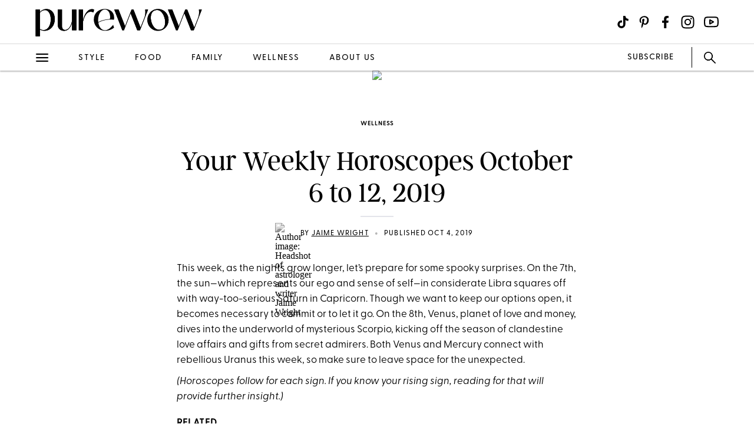

--- FILE ---
content_type: text/html; charset=utf-8
request_url: https://www.purewow.com/wellness/weekly-horoscope-october-6-12-2019
body_size: 15614
content:
<!doctype html>
      <html lang="en">
        <head>

          <!-- Hashtag Labs (HTL) -->
          <script async src="https://htlbid.com/v3/purewow.com/htlbid.js" ></script>

          <!-- OneTrust Cookies Consent Notice start for purewow.com -->
          <script async src="https://cdn.cookielaw.org/scripttemplates/otSDKStub.js"  type="text/javascript" charset="UTF-8" data-domain-script="c750a38d-7fd2-40ef-a577-5adc247540e0" ></script>
          <script type="text/javascript">
          function OptanonWrapper() { }
          </script>
          <!-- OneTrust Cookies Consent Notice end for purewow.com -->

          <meta charset="utf-8">
          <meta http-equiv="Content-Type" content="text/html; charset=utf-8" />
          <meta http-equiv="Accept-CH" content="DPR, Width, Viewport-Width">
          <meta name="viewport" content="width=device-width,initial-scale=1">
          <meta name="referrer" content="no-referrer-when-downgrade" />
          <meta name="google-site-verification" content="Pu6hzorQtArtV6uOLn8QujZHHLSfHH5ry-oVWoRl8pY" />
          <title data-react-helmet="true">Your Weekly Horoscopes October 6 to 12, 2019 - PureWow</title>
          <meta data-react-helmet="true" name="description" content="Both Venus and Mercury connect with rebellious Uranus this week, so make sure to leave space for the unexpected. Here, your weekly horoscope. "/><meta data-react-helmet="true" property="og:url" content="https://www.purewow.com/wellness/weekly-horoscope-october-6-12-2019"/><meta data-react-helmet="true" property="og:type" content="article"/><meta data-react-helmet="true" property="og:title" content="Your Weekly Horoscopes October 6 to 12, 2019"/><meta data-react-helmet="true" property="og:image" content="https://publish.purewow.net/wp-content/uploads/sites/2/2019/10/weekly-scopes-600.png"/><meta data-react-helmet="true" property="og:image:width" content="600px"/><meta data-react-helmet="true" property="og:image:height" content="300px"/><meta data-react-helmet="true" property="og:description" content="Both Venus and Mercury connect with rebellious Uranus this week, so make sure to leave space for the unexpected. Here, your weekly horoscope. "/><meta data-react-helmet="true" property="og:updated_time" content="2019-10-04T09:01:00-04:00"/><meta data-react-helmet="true" name="FacebookShareMessage" content="Be ready to meet a beautiful stranger on the 12th, Capricorn."/><meta data-react-helmet="true" name="twitter:card" content="summary_large_image"/><meta data-react-helmet="true" name="twitter:title" content="Your Weekly Horoscopes October 6 to 12, 2019"/><meta data-react-helmet="true" name="twitter:image:src" content="https://publish.purewow.net/wp-content/uploads/sites/2/2018/06/main-horoscope-header-web.gif?fit=1200%2C173"/><meta data-react-helmet="true" name="twitter:site" content="@PureWow"/><meta data-react-helmet="true" name="twitter:url" content="https://www.purewow.com/wellness/weekly-horoscope-october-6-12-2019"/><meta data-react-helmet="true" name="twitter:description" content="Both Venus and Mercury connect with rebellious Uranus this week, so make sure to leave space for the unexpected. Here, your weekly horoscope. "/><meta data-react-helmet="true" name="article:published_time" content="2019-10-04T09:01:00-04:00"/><meta data-react-helmet="true" name="article:modified_time" content="2019-10-04T09:01:00-04:00"/><meta data-react-helmet="true" name="robots" content="max-image-preview:standard"/><meta data-react-helmet="true" name="am-api-token" content="XXOcb2hmBumn"/><meta data-react-helmet="true" property="pw:article_type" content="normal"/>
          <link data-react-helmet="true" rel="canonical" href="https://www.purewow.com/wellness/weekly-horoscope-october-6-12-2019"/><link data-react-helmet="true" rel="alternate" type="application/rss+xml" href="https://www.purewow.com/rss/feed_national_wellness.xml"/>
          <script data-react-helmet="true" async="true" src="https://launcher.spot.im/spot/undefined" data-post-id="weekly-horoscope-october-6-12-2019"></script><script data-react-helmet="true" async="true" src="https://launcher-sa.spot.im/spot/undefined" data-spotim-module="spotim-launcher" data-spotim-autorun="false"></script>
          <link rel="stylesheet" type="text/css" href="https://www.purewow.com/static-gmg/purewow/css/icomoon.css" media="all" /> 
          <link rel="preload" href="https://use.typekit.net/cil4yvb.css" as="style" />
          <link rel="stylesheet" href="https://use.typekit.net/cil4yvb.css">
          <noscript><link rel="stylesheet" href="https://use.typekit.net/cil4yvb.css"></noscript>
          <link rel="shortcut icon" sizes="16x16" type="image/png" href="https://www.purewow.com/static-gmg/purewow/logos/favicons/favicon-sand-16x16.png">
          <link rel="shirtcut icon" sizes="32x32" type="image/png" href="https://www.purewow.com/static-gmg/purewow/logos/favicons/favicon-sand-32x32.png">
          <link rel="shortcut icon" sizes="48x48" type="image/png" href="https://www.purewow.com/static-gmg/purewow/logos/favicons/favicon-sand-48x48.png">
          <link rel="manifest" href="https://www.purewow.com/static-gmg/purewow/logos/favicons/site.webmanifest">
          <meta name="msapplication-TileColor" content="#da532c">
          <meta name="msapplication-config" content="https://www.purewow.com/static-gmg/purewow/logos/favicons/browserconfig.xml">
          <meta name="theme-color" content="#ffffff">
          <link rel='stylesheet' href='/static/main.css' />
<link rel='stylesheet' href='/static/Page-AboutUs-AudienceHighlightsAndSocial.css' />
<link rel='stylesheet' href='/static/Article-ArticleModules-BodyText-BodyText.css' />
<link rel='stylesheet' href='/static/Article-Article.css' />
          <link rel="stylesheet" type="text/css" href="https://www.purewow.com/static-gmg/purewow/css/bug-fix.css">
          <link rel="stylesheet" type="text/css" href="https://www.purewow.com/static-gmg/purewow/css/client-styles.css">
          <link rel="stylesheet" type="text/css" href="https://www.purewow.com/static-gmg/purewow/css/custom-classes.css">
          
          <meta property="fb:app_id" content="410092635715198"/>
          <meta property="og:site_name" content="PureWow"/>
          <meta property="og:locale" content="en_US"/>
          <meta property="fb:admins" content="100003005901474"/>
          <meta property="fb:admins" content="608171583"/>
          <meta property="fb:admins" content="533075874"/>
          <meta property="fb:admins" content="633504840"/>
          <meta property="fb:admins" content="26005499"/>
          <meta property="fb:admins" content="1050480967"/>
          <meta property="fb:admins" content="6908585"/>
          <meta property="fb:admins" content="539222268"/>
          <meta property="og:type" content="article"/>
          <meta property="article:publisher" content="https://www.facebook.com/PureWow"/>
          <meta property="fb:pages" content="134570403224681"/>

          <!-- preconnect -->
          <link rel="preconnect" href="https://tru.am">
          <link rel="preconnect" href="https://cdn.segment.com">
          <link rel="preconnect" href="https://publish.purewow.net/">
          <link rel="dns-prefetch" href="https://publish.purewow.net/">

          <!-- Segment -->
          <script>
            !function(){var analytics=window.analytics=window.analytics||[];if(!analytics.initialize)if(analytics.invoked)window.console&&console.error&&console.error("Segment snippet included twice.");else{analytics.invoked=!0;analytics.methods=["trackSubmit","trackClick","trackLink","trackForm","pageview","identify","reset","group","track","ready","alias","debug","page","once","off","on","addSourceMiddleware","addIntegrationMiddleware","setAnonymousId","addDestinationMiddleware"];analytics.factory=function(e){return function(){var t=Array.prototype.slice.call(arguments);t.unshift(e);analytics.push(t);return analytics}};for(var e=0;e<analytics.methods.length;e++){var key=analytics.methods[e];analytics[key]=analytics.factory(key)}analytics.load=function(key,e){var t=document.createElement("script");t.type="text/javascript";t.async=!0;t.src="https://cdn.segment.com/analytics.js/v1/" + key + "/analytics.min.js";var n=document.getElementsByTagName("script")[0];n.parentNode.insertBefore(t,n);analytics._loadOptions=e};analytics._writeKey="QtMSo7RUMqQZjDrZVT2xrBD2C03mfGXk";analytics.SNIPPET_VERSION="4.15.2";
            analytics.load(
            "QtMSo7RUMqQZjDrZVT2xrBD2C03mfGXk",
            {
              integrations: {
                'Segment.io': {
                  deliveryStrategy: {
                    config: {
                      keepalive: true,
                    },
                  },
                },
              },
            });
            }}();
          </script>
          <!-- Comscore -->
          <script>
             var _comscore = _comscore || [];
              _comscore.push({ c1: "2", c2: "39712200" ,  options: { enableFirstPartyCookie: "true" } });
              (function() {
                var s = document.createElement("script"), el = document.getElementsByTagName("script")[0]; s.async = true;
                s.src = "https://sb.scorecardresearch.com/cs/39712200/beacon.js";
                el.parentNode.insertBefore(s, el);
              })();
          </script>
          <noscript>
            <img src="https://sb.scorecardresearch.com/p?c1=2&amp;c2=39712200&amp;cv=3.9.1&amp;cj=1">
          </noscript>
          <!-- Commission Junction Affiliate -->
          <script>
            if (false) {
              document.write('<script type="text/javascript" async src="https://www.p.zjptg.com/tag/5077487/100001"></' + 'script>');
            } 
          </script>
          <script async src="https://securepubads.g.doubleclick.net/tag/js/gpt.js"></script>
          <script>
            if (null) {
              (function(w, d, s, n, i, u, a, m) {
                          w['ChicoryObject'] = n;
                          w[n] = w[n] || function() {(w[n].q = w[n].q || []).push(arguments)},
                          w[n].l = 1 * new Date();
                          a = d.createElement(s),
                          m = d.getElementsByTagName(s)[0];
                          a.id = i;
                          a.async = 1;
                          a.src = u;
                          m.parentNode.insertBefore(a, m)
                       }(window, document, 'script', 'chicory', 'chicoryScript', 'https://chicoryapp.com/widget_v2'));
              const s = window.document.createElement("script");
              const m = document.getElementsByTagName("script")[0];
              s.id = "recipeSchema";
              s.type = "application/ld+json";
              s.innerHTML = JSON.stringify(null);
              m.parentNode.insertBefore(s, m);
            }
          </script>
        </head>
        <body>
          <script>
            window.REDUX_STATE = {"isMobile":true,"page":"Article/Article","pageData":{"isLoading":false,"pageType":"article","brand":"purewow","article":[{"id":23855,"type":"Normal","isPublished":true,"headline":"Your Weekly Horoscopes October 6 to 12, 2019","publishData":{"date":"2019-10-04T09:01:00-04:00","updated":"2019-10-04T09:01:00-04:00","first":null},"dek":null,"category":"wellness","hedUrl":"weekly-horoscope-october-6-12-2019","heroImage":{"imageId":216910,"imageSrcDesktop":"https://publish.purewow.net/wp-content/uploads/sites/2/2018/06/main-horoscope-header-web.gif","imageSrcMobile":"https://publish.purewow.net/wp-content/uploads/sites/2/2018/06/main-horoscope-header-mobile.gif","mobileHeight":0,"mobileWidth":0,"imageAlt":"","pinterestHide":null,"credit":null,"creditUrl":null,"heroImageUrl":null,"caption":null,"captionUrl":null,"imageMobileCaption":null,"imageMobileCaptionURL":null,"imageMobileCredit":null,"imageMobileCreditURL":null,"imageSrcOpacity":null,"imageSrcMobileOpacity":null,"imageSrcTextColor":"black","imageSrcMobileTextColor":"black","imageH1Text":null,"imageH2Text":null},"author":{"name":"Jaime Wright","title":"Astrologer","email":"info@purewow.com","link":"jaime-wright","description":"&lt;ul&gt;&lt;li&gt;Astrologer and writer of PureWow's weekly and monthly horoscopes&lt;/li&gt;&lt;li&gt;Consulting astrologer based in Brooklyn&lt;/li&gt;&lt;li&gt;Host of the &lt;a href=\"https://podcasts.apple.com/us/podcast/good-fortune/id1689116988\" target=\"_blank\" rel=\"noopener nofollow\"&gt;\"Good Fortunes\" podcast&lt;/a&gt;&lt;/li&gt;&lt;/ul&gt;","image":"https://publish.purewow.net/wp-content/uploads/sites/2/2019/06/Jaime-Wright-Astrologer-PureWow-e1723737740541.jpg?resize=70%2C70","imageAlt":"Headshot of astrologer and writer Jaime Wright","twitter":null,"insta":"https://www.instagram.com/jaimeallycewright/","tikTok":null,"personalSite":"https://jaimewright.net/about","linkedin":null},"additionalAuthors":null,"seo":{"titleTag":"Your Weekly Horoscopes October 6 to 12, 2019 - PureWow","metaDescription":"Both Venus and Mercury connect with rebellious Uranus this week, so make sure to leave space for the unexpected. Here, your weekly horoscope. ","webUrl":"weekly-horoscope-october-6-12-2019","canonicalUrl":null,"redirectUrl":null},"byline_display":{"date":"1","hideBottomBio":0,"author":"1","time":0,"taggedSlugs":"1","hideHeadline":"1","heroImage":"1"},"settings":{"taggedShoppableGridPlacement":0,"articleLayout":"Guide","disableAllAds":0,"disableLeaderboardStickyBehavior":0,"showLeaderboard":0,"hideProgrammaticAds":0,"hideMoreStoriesYoullLove":0,"featuredArticle":0,"featuredArticleTitleOverride":null,"featuredArticleTeaserOverride":null,"featuredArticleImageOverride":null,"featuredArticleImageAlt":null,"featuredArticleImageCreditOverride":null,"thirdPartyTrackerCode":null,"thirdPartyTrackerHead":null,"advertiserCode":null,"disclaimer":null,"RSSPublishDate":"2019-05-10T09:01:00","RSSOverrideImage":"https://publish.purewow.net/wp-content/uploads/sites/2/2019/10/weekly-scopes-400.png","RSSOverrideImageAlt":null,"RSSFeedsBlock":0,"blockComments":0,"maxImageTag":false},"social":{"socialShareHeadline":null,"facebookImage":"https://publish.purewow.net/wp-content/uploads/sites/2/2019/10/weekly-scopes-600.png","facebookImageAlt":"","facebookShareCopy":null,"facebookTout":"Be ready to meet a beautiful stranger on the 12th, Capricorn.","pinterestImage":"https://publish.purewow.net/wp-content/uploads/sites/2/2019/10/your-weekly-horoscope.jpg","pinterestImageAlt":"","pinterestShareCopy":null,"twitterImage":"https://publish.purewow.net/wp-content/uploads/sites/2/2018/06/main-horoscope-header-web.gif?fit=1200%2C173","twitterImageAlt":"","twitterShareCopy":null},"tags":["advice","astrology","career","horoscope","money","national","relationships","travel","zodiac"],"shoppable":[],"sponsorship":{"articleType":"Normal","sponsorshipImage":0,"sponsorshipImageAlt":0,"sponsorshipUrl":0,"sponsorshipBannerOverride":null},"modules":[{"type":"large-image","header":null,"blurb":null,"pickerType":null,"data":{"hed":"","subhed":"","credit":null,"creditUrl":null,"sponsored":"","pinterestHide":false,"imageUrl":"","imageSrcPrefix":"large","imageSrcDesktop":"https://publish.purewow.net/wp-content/uploads/sites/2/2018/06/6-libra.jpg?fit=1360%2C296","imageSrcMobile":"https://publish.purewow.net/wp-content/uploads/sites/2/2018/06/6-libra.jpg?fit=680%2C148","mobileHeight":148,"mobileWidth":680,"imageAlt":"","mobileOverrideImageAlt":null,"mobileOverrideImageCredit":null,"mobileOverrideImageCreditUrl":null,"hedBody":null,"bodyText":"&lt;p&gt;You are working so hard to get your budget on track: slowly building both an emergency fund and an actual savings account. But this week you are enticed to make a major purchase. On the 12th, be extra careful not to follow that Instagram sponsored content into the dark. How much will those cute sneakers or that seasonal velour suit actually change your life? Sleep on it before you update your shopping cart. Invest with confidence.&lt;/p&gt;","textPlacement":"below","larger_image":true}},{"type":"large-image","header":null,"blurb":null,"pickerType":null,"data":{"hed":"","subhed":"","credit":null,"creditUrl":null,"sponsored":"","pinterestHide":false,"imageUrl":"","imageSrcPrefix":"large","imageSrcDesktop":"https://publish.purewow.net/wp-content/uploads/sites/2/2018/06/7-scorpio.jpg?fit=1360%2C296","imageSrcMobile":"https://publish.purewow.net/wp-content/uploads/sites/2/2018/06/7-scorpio.jpg?fit=680%2C148","mobileHeight":148,"mobileWidth":680,"imageAlt":"","mobileOverrideImageAlt":null,"mobileOverrideImageCredit":null,"mobileOverrideImageCreditUrl":null,"hedBody":null,"bodyText":"&lt;p&gt;As Venus moves into your sign on the 8th, don’t resist the urge to experiment with a new &lt;a href=\"https://www.purewow.com/beauty/marie-kondo-skin-care-routine-keepers\" target=\"_blank\"&gt;skin-care routine&lt;/a&gt; or try out a risky (but sexy!) lip color. As you dig out your fall wardrobe from the depths of your closet, allow yourself to see your old sweaters in a fresh light. Pieces that felt passé last year can certainly be this season’s fashion statement. Ignore the haters—or your hubby—who criticize your style. They wish they looked so good!&lt;/p&gt;","textPlacement":"below","larger_image":true}},{"type":"large-image","header":null,"blurb":null,"pickerType":null,"data":{"hed":"","subhed":"","credit":null,"creditUrl":null,"sponsored":"","pinterestHide":false,"imageUrl":"","imageSrcPrefix":"large","imageSrcDesktop":"https://publish.purewow.net/wp-content/uploads/sites/2/2018/06/8-sagittarius.jpg?fit=1360%2C296","imageSrcMobile":"https://publish.purewow.net/wp-content/uploads/sites/2/2018/06/8-sagittarius.jpg?fit=680%2C148","mobileHeight":148,"mobileWidth":680,"imageAlt":"","mobileOverrideImageAlt":null,"mobileOverrideImageCredit":null,"mobileOverrideImageCreditUrl":null,"hedBody":null,"bodyText":"&lt;p&gt;Though your adventurous soul is always on the go and never wants to stop moving, give yourself a grace note of rest this week. Make a commitment to be in bed by 10 p.m. each night, embrace digital minimalism and get to that restorative yoga class. On the 7th, you are pulled out of the void by a pesky bit of life bureaucracy—a parking ticket, a rigorous multi-step rebate, missing dry cleaning, etc. Clear your head so you can tackle the task with ease. Be gentle with yourself.&lt;/p&gt;","textPlacement":"below","larger_image":true}},{"type":"large-image","header":null,"blurb":null,"pickerType":null,"data":{"hed":"","subhed":"","credit":null,"creditUrl":null,"sponsored":"","pinterestHide":false,"imageUrl":"","imageSrcPrefix":"large","imageSrcDesktop":"https://publish.purewow.net/wp-content/uploads/sites/2/2018/06/capbanner.jpg?fit=1360%2C296","imageSrcMobile":"https://publish.purewow.net/wp-content/uploads/sites/2/2018/06/capbanner.jpg?fit=680%2C148","mobileHeight":148,"mobileWidth":680,"imageAlt":"","mobileOverrideImageAlt":null,"mobileOverrideImageCredit":null,"mobileOverrideImageCreditUrl":null,"hedBody":null,"bodyText":"&lt;p&gt;Social obligations are your focus this week with invitations to charity fundraisers, coworkers’ birthdays and gallery openings filling your inbox to the brim. Though your impulse is to skip it all and cuddle with your cat instead—especially with a chill in the air!—it’s in your best interest to circulate right now. On the 12th you meet a beautiful stranger at an event you almost skipped. Be open. You never know where you’ll find a significant lover or a soulmate friend.&lt;/p&gt;","textPlacement":"below","larger_image":true}},{"type":"large-image","header":null,"blurb":null,"pickerType":null,"data":{"hed":"","subhed":"","credit":null,"creditUrl":null,"sponsored":"","pinterestHide":false,"imageUrl":"","imageSrcPrefix":"large","imageSrcDesktop":"https://publish.purewow.net/wp-content/uploads/sites/2/2018/06/10-aquarius.jpg?fit=1360%2C296","imageSrcMobile":"https://publish.purewow.net/wp-content/uploads/sites/2/2018/06/10-aquarius.jpg?fit=680%2C148","mobileHeight":148,"mobileWidth":680,"imageAlt":"","mobileOverrideImageAlt":null,"mobileOverrideImageCredit":null,"mobileOverrideImageCreditUrl":null,"hedBody":null,"bodyText":"&lt;p&gt;Don’t miss the opportunity to lead with compassion this week, dear Aquarius. Whether it’s taking responsibility for an unwieldy interdepartmental project at work or simply volunteering to provide snacks for book club, let your guidance be an act of service. A disruption at home on the 12th—be it a broken sink or an argument with your roommate—challenges your sense of calm but don’t lose your cool. Remain a rock for others so you can be your own rock too.&lt;/p&gt;","textPlacement":"below","larger_image":true}},{"type":"large-image","header":null,"blurb":null,"pickerType":null,"data":{"hed":"","subhed":"","credit":null,"creditUrl":null,"sponsored":"","pinterestHide":false,"imageUrl":"","imageSrcPrefix":"large","imageSrcDesktop":"https://publish.purewow.net/wp-content/uploads/sites/2/2018/06/11-pisces.jpg?fit=1360%2C296","imageSrcMobile":"https://publish.purewow.net/wp-content/uploads/sites/2/2018/06/11-pisces.jpg?fit=680%2C148","mobileHeight":148,"mobileWidth":680,"imageAlt":"","mobileOverrideImageAlt":null,"mobileOverrideImageCredit":null,"mobileOverrideImageCreditUrl":null,"hedBody":null,"bodyText":"&lt;p&gt;Are you ever not daydreaming? As Venus moves into your house of foreign travel, you can’t stop fantasizing about your next sweet vacation. But how will you get there and who will join you? Keep your eyes open on the 12th as you may find a getaway nook in your own neighborhood. Get a taste of Japan at that newly opened ramen spot or a hint of the Alps with a hike in the woods. Be the master of your own experience.&lt;/p&gt;","textPlacement":"below","larger_image":true}},{"type":"large-image","header":null,"blurb":null,"pickerType":null,"data":{"hed":"","subhed":"","credit":null,"creditUrl":null,"sponsored":"","pinterestHide":false,"imageUrl":"","imageSrcPrefix":"large","imageSrcDesktop":"https://publish.purewow.net/wp-content/uploads/sites/2/2018/06/12-aries.jpg?fit=1360%2C296","imageSrcMobile":"https://publish.purewow.net/wp-content/uploads/sites/2/2018/06/12-aries.jpg?fit=680%2C148","mobileHeight":148,"mobileWidth":680,"imageAlt":"","mobileOverrideImageAlt":null,"mobileOverrideImageCredit":null,"mobileOverrideImageCreditUrl":null,"hedBody":null,"bodyText":"&lt;p&gt;Whether you are reserving the Airbnb for your BFF’s bachelorette weekend or finding flights for your honeymoon with your fiancé, joint resources are on your mind this week. Don’t be shocked if on the 12th you have to drop more of your own cash than you’d like to make sure that the trip gets booked! Of course, you shouldn’t spend money that you don’t have, but be flexible with your generosity to make this shared dream into a reality. The real ones will always pay you back.&lt;/p&gt;","textPlacement":"below","larger_image":true}},{"type":"large-image","header":null,"blurb":null,"pickerType":null,"data":{"hed":"","subhed":"","credit":null,"creditUrl":null,"sponsored":"","pinterestHide":false,"imageUrl":"","imageSrcPrefix":"large","imageSrcDesktop":"https://publish.purewow.net/wp-content/uploads/sites/2/2018/06/1-taurus.jpg?fit=1360%2C296","imageSrcMobile":"https://publish.purewow.net/wp-content/uploads/sites/2/2018/06/1-taurus.jpg?fit=680%2C148","mobileHeight":148,"mobileWidth":680,"imageAlt":"","mobileOverrideImageAlt":null,"mobileOverrideImageCredit":null,"mobileOverrideImageCreditUrl":null,"hedBody":null,"bodyText":"&lt;p&gt;It’s time to get intimate. Between endless nights of pillow talk with your boo, heart to hearts with your girlfriends over brunch and serious contract negotiations with your most loyal clients, this week is all about hearing what they want and sharing what you need. Be careful, though, especially on the 7th, to pause and reflect before sharing a gut reaction. Something you find inspiring may leave someone else feeling defeated. Not everyone is ready for change.&lt;/p&gt;","textPlacement":"below","larger_image":true}},{"type":"large-image","header":null,"blurb":null,"pickerType":null,"data":{"hed":"","subhed":"","credit":null,"creditUrl":null,"sponsored":"","pinterestHide":false,"imageUrl":"","imageSrcPrefix":"large","imageSrcDesktop":"https://publish.purewow.net/wp-content/uploads/sites/2/2018/06/2-gemini.jpg?fit=1360%2C296","imageSrcMobile":"https://publish.purewow.net/wp-content/uploads/sites/2/2018/06/2-gemini.jpg?fit=680%2C148","mobileHeight":148,"mobileWidth":680,"imageAlt":"","mobileOverrideImageAlt":null,"mobileOverrideImageCredit":null,"mobileOverrideImageCreditUrl":null,"hedBody":null,"bodyText":"&lt;p&gt;Have you been avoiding getting to know your colleagues? Whether you recently started this job or you’ve been running from your desk at 5 p.m. every day for the last three years, let yourself enjoy the company at work this week. If you don’t know where to begin, a sudden Wi-Fi outage or shocking announcement from your boss on the 7th forces you all to bond anyway. The daily grind will feel less monotonous when you’re willing to connect over the mundane.&lt;/p&gt;","textPlacement":"below","larger_image":true}},{"type":"large-image","header":null,"blurb":null,"pickerType":null,"data":{"hed":"","subhed":"","credit":null,"creditUrl":null,"sponsored":"","pinterestHide":false,"imageUrl":"","imageSrcPrefix":"large","imageSrcDesktop":"https://publish.purewow.net/wp-content/uploads/sites/2/2018/06/3-cancer.jpg?fit=1360%2C296","imageSrcMobile":"https://publish.purewow.net/wp-content/uploads/sites/2/2018/06/3-cancer.jpg?fit=680%2C148","mobileHeight":148,"mobileWidth":680,"imageAlt":"","mobileOverrideImageAlt":null,"mobileOverrideImageCredit":null,"mobileOverrideImageCreditUrl":null,"hedBody":null,"bodyText":"&lt;p&gt;Temptation is in the air this week. Don’t be afraid to chat up that sexy stranger also sipping an Aperol Spritz alone at the bar. And don’t hesitate to call in sick to work when your friend invites you to play hooky for a spa day. If responsibilities have you worried about getting too wild, block off the night of the 12th as your moment to splurge on an indulgent meal or dance all night with your favorite people. It’s OK to prioritize pleasure.&lt;/p&gt;","textPlacement":"below","larger_image":true}},{"type":"large-image","header":null,"blurb":null,"pickerType":null,"data":{"hed":"","subhed":"","credit":null,"creditUrl":null,"sponsored":"","pinterestHide":false,"imageUrl":"","imageSrcPrefix":"large","imageSrcDesktop":"https://publish.purewow.net/wp-content/uploads/sites/2/2018/06/4-leo.jpg?fit=1360%2C296","imageSrcMobile":"https://publish.purewow.net/wp-content/uploads/sites/2/2018/06/4-leo.jpg?fit=680%2C148","mobileHeight":148,"mobileWidth":680,"imageAlt":"","mobileOverrideImageAlt":null,"mobileOverrideImageCredit":null,"mobileOverrideImageCreditUrl":null,"hedBody":null,"bodyText":"&lt;p&gt;Whether it’s endless traffic on your commute or your sister texting off the hook to ask “just one more favor,” this week finds you caught in a wave of little annoyances. Take some time on the 8th to get cozy at home. Find a tasteful arrangement for those gourds you found at the farmers market, get out the flannel sheets and bake that apple pie. Set up your cave just the way you like it, and you can always retreat to the peace you deserve.&lt;/p&gt;","textPlacement":"below","larger_image":true}},{"type":"large-image","header":null,"blurb":null,"pickerType":null,"data":{"hed":"","subhed":"","credit":null,"creditUrl":null,"sponsored":"","pinterestHide":false,"imageUrl":"","imageSrcPrefix":"large","imageSrcDesktop":"https://publish.purewow.net/wp-content/uploads/sites/2/2018/06/5-virgo.jpg?fit=1360%2C296","imageSrcMobile":"https://publish.purewow.net/wp-content/uploads/sites/2/2018/06/5-virgo.jpg?fit=680%2C148","mobileHeight":148,"mobileWidth":680,"imageAlt":"","mobileOverrideImageAlt":null,"mobileOverrideImageCredit":null,"mobileOverrideImageCreditUrl":null,"hedBody":null,"bodyText":"&lt;p&gt;A quick trip to your hometown—to attend your high school reunion or visit family—has you deep in your feels this week. Don’t miss the opportunity to reconnect just because you’re nervous that “Shannon” remembers you sabotaging her bid for Sophomore Class President. It’s important to go, if only to realize how much perspective you’ve gained. On the 12th, a surprise encounter with a former mentor will further inspire you. As you embrace the future, remember to consider the past.&lt;/p&gt;&lt;p&gt;&lt;em&gt;Jaime Wright is an astrologer based in New York & Los Angeles. You can follow her on &lt;u&gt;&lt;a href=\"http://instagram.com/jaimeallycewright\" target=\"_blank\" rel=\"noopener nofollow\"&gt;Instagram&lt;/a&gt;&lt;/u&gt;, @jaimeallycewright, or subscribe to her &lt;u&gt;&lt;a href=\"http://tinyletter.com/moonmissives\" target=\"_blank\" rel=\"noopener nofollow\"&gt;newsletter&lt;/a&gt;&lt;/u&gt;.&lt;/em&gt;&lt;/p&gt;&lt;p class=\"related-story-link\"&gt;&lt;a class=\"related-link\" href=\"https://www.purewow.com/wellness/how-you-make-friends-by-zodiac\" target=\"_blank\"&gt; How You Make Friends, Based on Your Zodiac Sign&lt;/a&gt;&lt;/p&gt;","textPlacement":"below","larger_image":true}}],"guideTopComponent":{"type":"Normal","headline":"Your Weekly Horoscopes October 6 to 12, 2019","publishData":{"date":"2019-10-04T09:01:00-04:00","updated":"2019-10-04T09:01:00-04:00","first":null},"author":{"name":"Jaime Wright","title":"Astrologer","email":"info@purewow.com","link":"jaime-wright","description":"&lt;ul&gt;&lt;li&gt;Astrologer and writer of PureWow's weekly and monthly horoscopes&lt;/li&gt;&lt;li&gt;Consulting astrologer based in Brooklyn&lt;/li&gt;&lt;li&gt;Host of the &lt;a href=\"https://podcasts.apple.com/us/podcast/good-fortune/id1689116988\" target=\"_blank\" rel=\"noopener nofollow\"&gt;\"Good Fortunes\" podcast&lt;/a&gt;&lt;/li&gt;&lt;/ul&gt;","image":"https://publish.purewow.net/wp-content/uploads/sites/2/2019/06/Jaime-Wright-Astrologer-PureWow-e1723737740541.jpg?resize=70%2C70","imageAlt":"Headshot of astrologer and writer Jaime Wright","twitter":null,"insta":"https://www.instagram.com/jaimeallycewright/","tikTok":null,"personalSite":"https://jaimewright.net/about","linkedin":null},"text":"&lt;p&gt;This week, as the nights grow longer, let’s prepare for some spooky surprises. On the 7th, the sun—which represents our ego and sense of self—in considerate Libra squares off with way-too-serious Saturn in Capricorn. Though we want to keep our options open, it becomes necessary to commit or to let it go. On the 8th, Venus, planet of love and money, dives into the underworld of mysterious Scorpio, kicking off the season of clandestine love affairs and gifts from secret admirers. Both Venus and Mercury connect with rebellious Uranus this week, so make sure to leave space for the unexpected.&lt;/p&gt;&lt;p&gt;&lt;em&gt;(Horoscopes follow for each sign. If you know your rising sign, reading for that will provide further insight.)&lt;/em&gt;&lt;/p&gt;&lt;p class=\"related-story-link\"&gt;&lt;a class=\"related-link\" href=\"https://www.purewow.com/wellness/october-horoscopes-2019\" target=\"_blank\"&gt; Your October 2019 Horoscopes&lt;/a&gt;&lt;/p&gt;","category":"wellness","heroImage":{"imageId":216910,"imageSrcDesktop":"https://publish.purewow.net/wp-content/uploads/sites/2/2018/06/main-horoscope-header-web.gif","imageSrcMobile":"https://publish.purewow.net/wp-content/uploads/sites/2/2018/06/main-horoscope-header-mobile.gif","mobileHeight":0,"mobileWidth":0,"imageAlt":"","pinterestHide":null,"credit":null,"creditUrl":null,"heroImageUrl":null,"caption":null,"captionUrl":null,"imageMobileCaption":null,"imageMobileCaptionURL":null,"imageMobileCredit":null,"imageMobileCreditURL":null,"imageSrcOpacity":null,"imageSrcMobileOpacity":null,"imageSrcTextColor":"black","imageSrcMobileTextColor":"black","imageH1Text":null,"imageH2Text":null},"byline_display":{"date":"1","hideBottomBio":0,"author":"1","time":0,"taggedSlugs":"1","hideHeadline":"1","heroImage":"1"},"tags":["advice","astrology","career","horoscope","money","national","relationships","travel","zodiac"],"seo":{"titleTag":"Your Weekly Horoscopes October 6 to 12, 2019 - PureWow","metaDescription":"Both Venus and Mercury connect with rebellious Uranus this week, so make sure to leave space for the unexpected. Here, your weekly horoscope. ","webUrl":"weekly-horoscope-october-6-12-2019","canonicalUrl":null,"redirectUrl":null},"settings":{"taggedShoppableGridPlacement":0,"articleLayout":"Guide","disableAllAds":0,"disableLeaderboardStickyBehavior":0,"showLeaderboard":0,"hideProgrammaticAds":0,"hideMoreStoriesYoullLove":0,"featuredArticle":0,"featuredArticleTitleOverride":null,"featuredArticleTeaserOverride":null,"featuredArticleImageOverride":null,"featuredArticleImageAlt":null,"featuredArticleImageCreditOverride":null,"thirdPartyTrackerCode":null,"thirdPartyTrackerHead":null,"advertiserCode":null,"disclaimer":null,"RSSPublishDate":"2019-05-10T09:01:00","RSSOverrideImage":"https://publish.purewow.net/wp-content/uploads/sites/2/2019/10/weekly-scopes-400.png","RSSOverrideImageAlt":null,"RSSFeedsBlock":0,"blockComments":0,"maxImageTag":false},"social":{"socialShareHeadline":null,"facebookImage":"https://publish.purewow.net/wp-content/uploads/sites/2/2019/10/weekly-scopes-600.png","facebookImageAlt":"","facebookShareCopy":null,"facebookTout":"Be ready to meet a beautiful stranger on the 12th, Capricorn.","pinterestImage":"https://publish.purewow.net/wp-content/uploads/sites/2/2019/10/your-weekly-horoscope.jpg","pinterestImageAlt":"","pinterestShareCopy":null,"twitterImage":"https://publish.purewow.net/wp-content/uploads/sites/2/2018/06/main-horoscope-header-web.gif?fit=1200%2C173","twitterImageAlt":"","twitterShareCopy":null},"sponsorship":{"articleType":"Normal","sponsorshipImage":0,"sponsorshipImageAlt":0,"sponsorshipUrl":0,"sponsorshipBannerOverride":null},"guideBodyTextModule":{"type":"body-text","header":null,"blurb":null,"pickerType":null,"data":{"dropCase":false,"bodyText":"&lt;p&gt;This week, as the nights grow longer, let’s prepare for some spooky surprises. On the 7th, the sun—which represents our ego and sense of self—in considerate Libra squares off with way-too-serious Saturn in Capricorn. Though we want to keep our options open, it becomes necessary to commit or to let it go. On the 8th, Venus, planet of love and money, dives into the underworld of mysterious Scorpio, kicking off the season of clandestine love affairs and gifts from secret admirers. Both Venus and Mercury connect with rebellious Uranus this week, so make sure to leave space for the unexpected.&lt;/p&gt;&lt;p&gt;&lt;em&gt;(Horoscopes follow for each sign. If you know your rising sign, reading for that will provide further insight.)&lt;/em&gt;&lt;/p&gt;&lt;p class=\"related-story-link\"&gt;&lt;a class=\"related-link\" href=\"https://www.purewow.com/wellness/october-horoscopes-2019\" target=\"_blank\"&gt; Your October 2019 Horoscopes&lt;/a&gt;&lt;/p&gt;"}}},"brandSafetyRating":1,"brandSafetyCat":"astrology","brandSafety":"safe"}]},"showNav":false,"standardArticleTracker":{"construct":"standard","InternalExperiment1":null,"sponsorship":"normal","author":"Jaime Wright","pwCategory":"wellness","publishDate":"2019-10-04T09:01:00-04:00","articleType":"Normal","advertiser":null,"articleID":23855,"articleName":"Your Weekly Horoscopes October 6 to 12, 2019","tags":"advice,astrology,career,horoscope,money,national,relationships,travel,zodiac"},"isClient":false,"showLeaderboard":true,"showRightRail":true,"location":{"pathname":"/wellness/weekly-horoscope-october-6-12-2019","type":"ARTICLE","payload":{"category":"wellness","article":"weekly-horoscope-october-6-12-2019"},"prev":{"pathname":"","type":"","payload":{}},"kind":"load","hasSSR":true,"routesMap":{"PRIVACY":{"path":"/dns"},"PRIVACY_POLICY":{"path":"/page/privacy-policy"},"TERMS":{"path":"/page/terms"},"EDITORIAL_POLICY":{"path":"/page/editorial-policy"},"CONTEST_RULES":{"path":"/page/contest-rules"},"RSS":{"path":"/rss/:readerCategory"},"HOME":{"path":"/"},"WOWSHOP":{"path":"/wowshop"},"LANDER":{"path":"/:category"},"AUTHOR_BIO":{"path":"/author/:bio"},"COMMERCE_POLICY":{"path":"/page/commerce-policy"},"ABOUT_US":{"path":"/page/about-us"},"PAGE":{"path":"/page/:slug?"},"ARTICLE_DRAFT":{"path":"/draft/:pageType/:id"},"ARTICLE":{"path":"/:category/:article?"}}}}
          </script>
          <div id="root"><div data-reactroot=""><div class="dummy-ad leaderboard-ad"></div><div class="header"><div class="header-fixed"><div class="header-contents"><div class="header-content-top"><div class="header-content-start"><a href="/" class="brand-logo"><svg xmlns="http://www.w3.org/2000/svg" viewBox="0 0 2010 350" class="black-logo"><path d="M2.49,341.4V16.01h52.27v30.49c21.78-24.39,50.53-37.03,79.28-37.03,51.4,0,100.62,40.08,100.62,122.84s-56.63,142.01-124.15,142.01c-18.3,0-37.03-4.79-55.76-14.81v81.89H2.49ZM185.44,135.8c0-69.26-30.06-113.26-69.7-113.26-20.91,0-43.12,11.33-60.98,31.8v198.2c15.25,8.71,30.49,12.63,44,12.63,53.14,0,86.68-58.81,86.68-129.37Z"></path><path d="M269.18,197.22V16.01h52.27v200.38c0,32.23,16.99,47.48,37.9,47.48,36.59,0,74.92-47.04,82.76-114.13V16.01h52.27v251.78h-52.27v-84.94h-1.31c-17.42,58.81-52.71,91.91-94.53,91.91s-77.1-25.7-77.1-77.54Z"></path><path d="M523.68,267.78V16.01h52.27v123.71h.44c22.22-90.6,72.31-145.49,131.55-123.71l-6.53,34.85c-60.11-28.31-103.24,16.99-125.45,107.59v109.34h-52.27Z"></path><path d="M1048.47,267.78l-97.14-251.78h51.84l78.84,202.56,77.97-202.56h23.52l84.94,218.67,45.74-116.74c13.07-32.67,14.81-65.78,10.45-101.93h34.85l-97.57,251.78h-33.11l-80.59-206.48-79.72,206.48h-20.04Z"></path><path d="M1696.49,267.78l-97.14-251.78h51.84l78.84,202.56,77.97-202.56h23.52l84.94,218.67,45.74-116.74c13.07-32.67,14.81-65.78,10.45-101.93h34.85l-97.57,251.78h-33.11l-80.59-206.48-79.72,206.48h-20.04Z"></path><path d="M1413.65,256.46c-19.45-11.77-34.75-27.8-45.88-48.11-11.14-20.3-16.7-42.57-16.7-66.8s5.62-46.09,16.86-66.28c11.24-20.19,26.59-36.17,46.05-47.94,19.45-11.77,41.07-17.65,64.85-17.65s45.72,5.88,65.17,17.65c19.46,11.77,34.75,27.81,45.88,48.11,11.13,20.31,16.7,42.46,16.7,66.45s-5.62,46.15-16.86,66.46c-11.24,20.31-26.59,36.34-46.04,48.11-19.46,11.77-41.07,17.65-64.85,17.65s-45.72-5.88-65.18-17.65ZM1546.92,236.21c12.1-16.49,18.16-37.9,18.16-64.2,0-23.76-4.22-47.3-12.65-70.61-8.43-23.3-20.1-42.4-35.02-57.28-14.92-14.88-31.56-22.32-49.93-22.32-3.24,0-6.7.35-10.38,1.04-21.19,2.31-37.29,11.77-48.31,28.38-11.02,16.61-16.54,37.38-16.54,62.3.21,24,4.59,47.36,13.13,70.09,8.54,22.73,20.43,41.31,35.67,55.72,15.24,14.42,32.15,21.63,50.75,21.63,24.64,0,43.01-8.25,55.12-24.75Z"></path><path d="M2.49,341.4V16.01h52.27v30.49c21.78-24.39,50.53-37.03,79.28-37.03,51.4,0,100.62,40.08,100.62,122.84s-56.63,142.01-124.15,142.01c-18.3,0-37.03-4.79-55.76-14.81v81.89H2.49ZM185.44,135.8c0-69.26-30.06-113.26-69.7-113.26-20.91,0-43.12,11.33-60.98,31.8v198.2c15.25,8.71,30.49,12.63,44,12.63,53.14,0,86.68-58.81,86.68-129.37Z"></path><path d="M269.18,197.22V16.01h52.27v200.38c0,32.23,16.99,47.48,37.9,47.48,36.59,0,74.92-47.04,82.76-114.13V16.01h52.27v251.78h-52.27v-84.94h-1.31c-17.42,58.81-52.71,91.91-94.53,91.91s-77.1-25.7-77.1-77.54Z"></path><path d="M523.68,267.78V16.01h52.27v123.71h.44c22.22-90.6,72.31-145.49,131.55-123.71l-6.53,34.85c-60.11-28.31-103.24,16.99-125.45,107.59v109.34h-52.27Z"></path><path d="M839.61,267.36c-38.92,0-70.27-33.11-79.81-91.01,12.22-12.03,91.52-47.34,181.26-36.95.4.06.83.11,1.25.17l5.2.7c2.61-10.88,2.31-17.96,2.31-27.55,0-69.7-54.89-104.12-112.81-104.12-64.05,0-131.99,42.7-131.99,127.64s64.9,137.65,138.95,137.65c35.29,0,72.3-11.77,104.99-37.48l-10.9-34.85c-33.98,44.43-68.83,65.79-98.43,65.79ZM756.85,143.62v-.15c.87-80.15,42.67-127.9,80.58-127.9,33.53,0,64.48,30.48,64.48,94.09v3.29c0,11.71-2.31,19.49-16.73,20.11,0,0-2.97.17-7.36.57-.64.06-1.29.13-1.97.19-45.18,4.28-98.1,20.83-117.01,35.89-1.1-8.23-1.76-16.93-1.97-26.07v-.02Z"></path><path d="M1048.47,267.78l-97.14-251.78h51.84l78.84,202.56,77.97-202.56h23.52l84.94,218.67,45.74-116.74c13.07-32.67,14.81-65.78,10.45-101.93h34.85l-97.57,251.78h-33.11l-80.59-206.48-79.72,206.48h-20.04Z"></path><path d="M1696.49,267.78l-97.14-251.78h51.84l78.84,202.56,77.97-202.56h23.52l84.94,218.67,45.74-116.74c13.07-32.67,14.81-65.78,10.45-101.93h34.85l-97.57,251.78h-33.11l-80.59-206.48-79.72,206.48h-20.04Z"></path><path d="M1413.65,256.46c-19.45-11.77-34.75-27.8-45.88-48.11-11.14-20.3-16.7-42.57-16.7-66.8s5.62-46.09,16.86-66.28c11.24-20.19,26.59-36.17,46.05-47.94,19.45-11.77,41.07-17.65,64.85-17.65s45.72,5.88,65.17,17.65c19.46,11.77,34.75,27.81,45.88,48.11,11.13,20.31,16.7,42.46,16.7,66.45s-5.62,46.15-16.86,66.46c-11.24,20.31-26.59,36.34-46.04,48.11-19.46,11.77-41.07,17.65-64.85,17.65s-45.72-5.88-65.18-17.65ZM1546.92,236.21c12.1-16.49,18.16-37.9,18.16-64.2,0-23.76-4.22-47.3-12.65-70.61-8.43-23.3-20.1-42.4-35.02-57.28-14.92-14.88-31.56-22.32-49.93-22.32-3.24,0-6.7.35-10.38,1.04-21.19,2.31-37.29,11.77-48.31,28.38-11.02,16.61-16.54,37.38-16.54,62.3.21,24,4.59,47.36,13.13,70.09,8.54,22.73,20.43,41.31,35.67,55.72,15.24,14.42,32.15,21.63,50.75,21.63,24.64,0,43.01-8.25,55.12-24.75Z"></path></svg></a></div><div class="header-content-end"><div class="header-icon header-icon-menu icon-menu-icon-desktop-nav"></div><div class="header-divider"></div><div class="social nav-search unexpanded"><div class="icon-search nav-search-icon nav-search-icon-new unexpanded"></div><form class="nav-search-form" role="search"><input type="text" id="search" aria-label="search" title="Type search term here" class="nav-search-form-input" placeholder="SEARCH..." value=""/></form><div class="icon-close-icon-NEW nav-search-close"></div></div></div></div><div class="header-content-bottom"><ul class="cat-links"><li class="unset-li"><a href="/fashion" class="cat-link fashion ">fashion</a></li><li class="unset-li"><a href="/beauty" class="cat-link beauty ">beauty</a></li><li class="unset-li"><a href="/food" class="cat-link food ">food</a></li><li class="unset-li"><a href="/wellness" class="cat-link wellness selected">wellness</a></li></ul></div></div></div></div><div class="nav hide"><div class="nav-content"><div class="nav-close icon-close-icon-NEW"></div><div class="nav-item nav-search"><div class="icon-search nav-search-icon nav-search-icon-new unexpanded"></div><form class="nav-search-form" role="search"><input type="text" id="search" aria-label="search" title="Type search term here" class="nav-search-form-input" placeholder="SEARCH..." value=""/></form></div><div class="nav-links-container"><div class="nav-links"><span><a class="nav-link about-us" href="https://www.purewow.com/page/about-us">About Us</a><a href="/style" class="nav-link style">Style</a><a href="/fashion" class="nav-link fashion">Fashion</a><a href="/beauty" class="nav-link beauty">Beauty</a><a class="nav-link reviews" href="https://www.purewow.com/reviews">Reviews</a><a class="nav-link shopping" href="https://www.purewow.com/shopping">Shopping</a><a href="/food" class="nav-link food">Food</a><a href="/family" class="nav-link family">Family</a><a href="/wellness" class="nav-link wellness">Wellness</a><a href="/entertainment" class="nav-link entertainment">Entertainment</a><a href="/news" class="nav-link news">News</a><a href="/home" class="nav-link home">Home</a><a href="/recipes" class="nav-link recipes">Recipes</a><a href="/travel" class="nav-link travel">Travel</a><a href="/pets" class="nav-link pets">Pets</a><a href="/horoscopes" class="nav-link horoscopes">Horoscopes</a><a href="/home/holiday-gift-guide" class="nav-link gift-guide">Gift Guides</a><a href="/weddings" class="nav-link weddings">Weddings</a><a href="/cultures" class="nav-link cultures">Cultures</a><a href="/money" class="nav-link money">Money</a><a href="/books" class="nav-link books">Books</a><a href="/tech" class="nav-link tech">Tech</a><a href="/ny" class="nav-link ny">New York</a><a href="/la" class="nav-link la">Los Angeles</a></span></div></div><div class="nav-bottom"><a class="nav-subscribe" href="https://www.purewow.com/subscribe">SUBSCRIBE</a><a href="/" class="brand-logo"><svg xmlns="http://www.w3.org/2000/svg" viewBox="0 0 2010 350" class="black-logo"><path d="M2.49,341.4V16.01h52.27v30.49c21.78-24.39,50.53-37.03,79.28-37.03,51.4,0,100.62,40.08,100.62,122.84s-56.63,142.01-124.15,142.01c-18.3,0-37.03-4.79-55.76-14.81v81.89H2.49ZM185.44,135.8c0-69.26-30.06-113.26-69.7-113.26-20.91,0-43.12,11.33-60.98,31.8v198.2c15.25,8.71,30.49,12.63,44,12.63,53.14,0,86.68-58.81,86.68-129.37Z"></path><path d="M269.18,197.22V16.01h52.27v200.38c0,32.23,16.99,47.48,37.9,47.48,36.59,0,74.92-47.04,82.76-114.13V16.01h52.27v251.78h-52.27v-84.94h-1.31c-17.42,58.81-52.71,91.91-94.53,91.91s-77.1-25.7-77.1-77.54Z"></path><path d="M523.68,267.78V16.01h52.27v123.71h.44c22.22-90.6,72.31-145.49,131.55-123.71l-6.53,34.85c-60.11-28.31-103.24,16.99-125.45,107.59v109.34h-52.27Z"></path><path d="M1048.47,267.78l-97.14-251.78h51.84l78.84,202.56,77.97-202.56h23.52l84.94,218.67,45.74-116.74c13.07-32.67,14.81-65.78,10.45-101.93h34.85l-97.57,251.78h-33.11l-80.59-206.48-79.72,206.48h-20.04Z"></path><path d="M1696.49,267.78l-97.14-251.78h51.84l78.84,202.56,77.97-202.56h23.52l84.94,218.67,45.74-116.74c13.07-32.67,14.81-65.78,10.45-101.93h34.85l-97.57,251.78h-33.11l-80.59-206.48-79.72,206.48h-20.04Z"></path><path d="M1413.65,256.46c-19.45-11.77-34.75-27.8-45.88-48.11-11.14-20.3-16.7-42.57-16.7-66.8s5.62-46.09,16.86-66.28c11.24-20.19,26.59-36.17,46.05-47.94,19.45-11.77,41.07-17.65,64.85-17.65s45.72,5.88,65.17,17.65c19.46,11.77,34.75,27.81,45.88,48.11,11.13,20.31,16.7,42.46,16.7,66.45s-5.62,46.15-16.86,66.46c-11.24,20.31-26.59,36.34-46.04,48.11-19.46,11.77-41.07,17.65-64.85,17.65s-45.72-5.88-65.18-17.65ZM1546.92,236.21c12.1-16.49,18.16-37.9,18.16-64.2,0-23.76-4.22-47.3-12.65-70.61-8.43-23.3-20.1-42.4-35.02-57.28-14.92-14.88-31.56-22.32-49.93-22.32-3.24,0-6.7.35-10.38,1.04-21.19,2.31-37.29,11.77-48.31,28.38-11.02,16.61-16.54,37.38-16.54,62.3.21,24,4.59,47.36,13.13,70.09,8.54,22.73,20.43,41.31,35.67,55.72,15.24,14.42,32.15,21.63,50.75,21.63,24.64,0,43.01-8.25,55.12-24.75Z"></path><path d="M2.49,341.4V16.01h52.27v30.49c21.78-24.39,50.53-37.03,79.28-37.03,51.4,0,100.62,40.08,100.62,122.84s-56.63,142.01-124.15,142.01c-18.3,0-37.03-4.79-55.76-14.81v81.89H2.49ZM185.44,135.8c0-69.26-30.06-113.26-69.7-113.26-20.91,0-43.12,11.33-60.98,31.8v198.2c15.25,8.71,30.49,12.63,44,12.63,53.14,0,86.68-58.81,86.68-129.37Z"></path><path d="M269.18,197.22V16.01h52.27v200.38c0,32.23,16.99,47.48,37.9,47.48,36.59,0,74.92-47.04,82.76-114.13V16.01h52.27v251.78h-52.27v-84.94h-1.31c-17.42,58.81-52.71,91.91-94.53,91.91s-77.1-25.7-77.1-77.54Z"></path><path d="M523.68,267.78V16.01h52.27v123.71h.44c22.22-90.6,72.31-145.49,131.55-123.71l-6.53,34.85c-60.11-28.31-103.24,16.99-125.45,107.59v109.34h-52.27Z"></path><path d="M839.61,267.36c-38.92,0-70.27-33.11-79.81-91.01,12.22-12.03,91.52-47.34,181.26-36.95.4.06.83.11,1.25.17l5.2.7c2.61-10.88,2.31-17.96,2.31-27.55,0-69.7-54.89-104.12-112.81-104.12-64.05,0-131.99,42.7-131.99,127.64s64.9,137.65,138.95,137.65c35.29,0,72.3-11.77,104.99-37.48l-10.9-34.85c-33.98,44.43-68.83,65.79-98.43,65.79ZM756.85,143.62v-.15c.87-80.15,42.67-127.9,80.58-127.9,33.53,0,64.48,30.48,64.48,94.09v3.29c0,11.71-2.31,19.49-16.73,20.11,0,0-2.97.17-7.36.57-.64.06-1.29.13-1.97.19-45.18,4.28-98.1,20.83-117.01,35.89-1.1-8.23-1.76-16.93-1.97-26.07v-.02Z"></path><path d="M1048.47,267.78l-97.14-251.78h51.84l78.84,202.56,77.97-202.56h23.52l84.94,218.67,45.74-116.74c13.07-32.67,14.81-65.78,10.45-101.93h34.85l-97.57,251.78h-33.11l-80.59-206.48-79.72,206.48h-20.04Z"></path><path d="M1696.49,267.78l-97.14-251.78h51.84l78.84,202.56,77.97-202.56h23.52l84.94,218.67,45.74-116.74c13.07-32.67,14.81-65.78,10.45-101.93h34.85l-97.57,251.78h-33.11l-80.59-206.48-79.72,206.48h-20.04Z"></path><path d="M1413.65,256.46c-19.45-11.77-34.75-27.8-45.88-48.11-11.14-20.3-16.7-42.57-16.7-66.8s5.62-46.09,16.86-66.28c11.24-20.19,26.59-36.17,46.05-47.94,19.45-11.77,41.07-17.65,64.85-17.65s45.72,5.88,65.17,17.65c19.46,11.77,34.75,27.81,45.88,48.11,11.13,20.31,16.7,42.46,16.7,66.45s-5.62,46.15-16.86,66.46c-11.24,20.31-26.59,36.34-46.04,48.11-19.46,11.77-41.07,17.65-64.85,17.65s-45.72-5.88-65.18-17.65ZM1546.92,236.21c12.1-16.49,18.16-37.9,18.16-64.2,0-23.76-4.22-47.3-12.65-70.61-8.43-23.3-20.1-42.4-35.02-57.28-14.92-14.88-31.56-22.32-49.93-22.32-3.24,0-6.7.35-10.38,1.04-21.19,2.31-37.29,11.77-48.31,28.38-11.02,16.61-16.54,37.38-16.54,62.3.21,24,4.59,47.36,13.13,70.09,8.54,22.73,20.43,41.31,35.67,55.72,15.24,14.42,32.15,21.63,50.75,21.63,24.64,0,43.01-8.25,55.12-24.75Z"></path></svg></a><div class="socials vertical-homepage"><a class="social social-icon-tiktok" href="https://www.tiktok.com/@purewow?" target="_blank" rel="noopener nofollow" aria-label="Visit us on social social-icon-tiktok" data-link-type="text-link"><svg stroke="currentColor" fill="currentColor" stroke-width="0" viewBox="0 0 448 512" height="21" width="21" xmlns="http://www.w3.org/2000/svg"><path d="M448,209.91a210.06,210.06,0,0,1-122.77-39.25V349.38A162.55,162.55,0,1,1,185,188.31V278.2a74.62,74.62,0,1,0,52.23,71.18V0l88,0a121.18,121.18,0,0,0,1.86,22.17h0A122.18,122.18,0,0,0,381,102.39a121.43,121.43,0,0,0,67,20.14Z"></path></svg></a><a class="social social-icon-instagram" href="https://www.instagram.com/purewow/" target="_blank" rel="noopener nofollow" aria-label="Visit us on social social-icon-instagram" data-link-type="text-link"><svg stroke="currentColor" fill="currentColor" stroke-width="0" viewBox="0 0 448 512" height="25" width="25" xmlns="http://www.w3.org/2000/svg"><path d="M224.1 141c-63.6 0-114.9 51.3-114.9 114.9s51.3 114.9 114.9 114.9S339 319.5 339 255.9 287.7 141 224.1 141zm0 189.6c-41.1 0-74.7-33.5-74.7-74.7s33.5-74.7 74.7-74.7 74.7 33.5 74.7 74.7-33.6 74.7-74.7 74.7zm146.4-194.3c0 14.9-12 26.8-26.8 26.8-14.9 0-26.8-12-26.8-26.8s12-26.8 26.8-26.8 26.8 12 26.8 26.8zm76.1 27.2c-1.7-35.9-9.9-67.7-36.2-93.9-26.2-26.2-58-34.4-93.9-36.2-37-2.1-147.9-2.1-184.9 0-35.8 1.7-67.6 9.9-93.9 36.1s-34.4 58-36.2 93.9c-2.1 37-2.1 147.9 0 184.9 1.7 35.9 9.9 67.7 36.2 93.9s58 34.4 93.9 36.2c37 2.1 147.9 2.1 184.9 0 35.9-1.7 67.7-9.9 93.9-36.2 26.2-26.2 34.4-58 36.2-93.9 2.1-37 2.1-147.8 0-184.8zM398.8 388c-7.8 19.6-22.9 34.7-42.6 42.6-29.5 11.7-99.5 9-132.1 9s-102.7 2.6-132.1-9c-19.6-7.8-34.7-22.9-42.6-42.6-11.7-29.5-9-99.5-9-132.1s-2.6-102.7 9-132.1c7.8-19.6 22.9-34.7 42.6-42.6 29.5-11.7 99.5-9 132.1-9s102.7-2.6 132.1 9c19.6 7.8 34.7 22.9 42.6 42.6 11.7 29.5 9 99.5 9 132.1s2.7 102.7-9 132.1z"></path></svg></a><a class="social social-icon-pinterest" href="https://pinterest.com/purewow" target="_blank" rel="noopener nofollow" aria-label="Visit us on social social-icon-pinterest" data-link-type="text-link"><svg stroke="currentColor" fill="currentColor" stroke-width="0" viewBox="0 0 384 512" height="21" width="21" xmlns="http://www.w3.org/2000/svg"><path d="M204 6.5C101.4 6.5 0 74.9 0 185.6 0 256 39.6 296 63.6 296c9.9 0 15.6-27.6 15.6-35.4 0-9.3-23.7-29.1-23.7-67.8 0-80.4 61.2-137.4 140.4-137.4 68.1 0 118.5 38.7 118.5 109.8 0 53.1-21.3 152.7-90.3 152.7-24.9 0-46.2-18-46.2-43.8 0-37.8 26.4-74.4 26.4-113.4 0-66.2-93.9-54.2-93.9 25.8 0 16.8 2.1 35.4 9.6 50.7-13.8 59.4-42 147.9-42 209.1 0 18.9 2.7 37.5 4.5 56.4 3.4 3.8 1.7 3.4 6.9 1.5 50.4-69 48.6-82.5 71.4-172.8 12.3 23.4 44.1 36 69.3 36 106.2 0 153.9-103.5 153.9-196.8C384 71.3 298.2 6.5 204 6.5z"></path></svg></a><a class="social social-icon-facebook" href="https://www.facebook.com/PureWow/" target="_blank" rel="noopener nofollow" aria-label="Visit us on social social-icon-facebook" data-link-type="text-link"><svg stroke="currentColor" fill="currentColor" stroke-width="0" viewBox="0 0 320 512" height="21" width="21" xmlns="http://www.w3.org/2000/svg"><path d="M279.14 288l14.22-92.66h-88.91v-60.13c0-25.35 12.42-50.06 52.24-50.06h40.42V6.26S260.43 0 225.36 0c-73.22 0-121.08 44.38-121.08 124.72v70.62H22.89V288h81.39v224h100.17V288z"></path></svg></a><a class="social social-icon-youtube" href="https://www.youtube.com/user/PureWowVideos" target="_blank" rel="noopener nofollow" aria-label="Visit us on social social-icon-youtube" data-link-type="text-link"><svg stroke="currentColor" fill="none" stroke-width="2" viewBox="0 0 24 24" stroke-linecap="round" stroke-linejoin="round" height="25" width="25" xmlns="http://www.w3.org/2000/svg"><path d="M22.54 6.42a2.78 2.78 0 0 0-1.94-2C18.88 4 12 4 12 4s-6.88 0-8.6.46a2.78 2.78 0 0 0-1.94 2A29 29 0 0 0 1 11.75a29 29 0 0 0 .46 5.33A2.78 2.78 0 0 0 3.4 19c1.72.46 8.6.46 8.6.46s6.88 0 8.6-.46a2.78 2.78 0 0 0 1.94-2 29 29 0 0 0 .46-5.25 29 29 0 0 0-.46-5.33z"></path><polygon points="9.75 15.02 15.5 11.75 9.75 8.48 9.75 15.02"></polygon></svg></a></div></div></div></div><div class="content"><script type="application/ld+json">[{"@context":"https://schema.org/","@type":"NewsArticle","name":"Your Weekly Horoscopes October 6 to 12, 2019","headline":"Your Weekly Horoscopes October 6 to 12, 2019","keywords":"advice, astrology, career, horoscope, money, national, relationships, travel, zodiac","author":{"@type":"Person","name":"Jaime Wright","description":"<ul><li>Astrologer and writer of PureWow's weekly and monthly horoscopes</li><li>Consulting astrologer based in Brooklyn</li><li>Host of the <a href=\"https://podcasts.apple.com/us/podcast/good-fortune/id1689116988\" target=\"_blank\" rel=\"noopener nofollow\">\"Good Fortunes\" podcast</a></li></ul>","sameAs":["https://www.instagram.com/jaimeallycewright/","https://jaimewright.net/about"]},"publisher":{"@type":"Organization","name":"PureWow","logo":"https://www.purewow.com/static-gmg/purewow/logos/purewow-logo-black.webp","url":"https://www.purewow.com/","sameAs":["https://www.facebook.com/PureWow/","https://www.pinterest.com/purewow/","https://www.instagram.com/purewow/","https://www.tiktok.com/@purewow","https://www.youtube.com/user/PureWowVideos","https://twitter.com/purewow"]},"articleSection":"wellness","image":{"@type":"ImageObject","url":"https://publish.purewow.net/wp-content/uploads/sites/2/2019/10/weekly-scopes-600.png"},"datePublished":"2019-10-04T09:01:00-04:00","dateModified":"2019-10-04T09:01:00-04:00","description":"Both Venus and Mercury connect with rebellious Uranus this week, so make sure to leave space for the unexpected. Here, your weekly horoscope. ","mainEntityOfPage":{"@type":"WebPage","@id":"https://www.purewow.com/wellness/weekly-horoscope-october-6-12-2019","breadcrumb":{"@type":"BreadcrumbList","itemListElement":[{"@type":"ListItem","position":1,"name":"wellness","item":"https://www.purewow.com/wellness"},{"@type":"ListItem","position":2,"name":"Your Weekly Horoscopes October 6 to 12, 2019"}]}}}]</script><div id="article-23855" class="purewow article article-wellness"><div><!-- DFPP Hierarchy/Targeting:
      Page Type: article
      Ad Unit: purewow/wellness/article
      id: 23855
      env: PROD 
      type: Normal  --></div><div><div class="module"><div class="hero-image-container below"><div class="guide-hero-image-wrapper"><div class="img-container-hero-image"><img class="hero-image" src="https://publish.purewow.net/wp-content/uploads/sites/2/2018/06/main-horoscope-header-mobile.gif" loading="eager" fetchpriority="high"/></div><div class="guide-hero-overlay-wrapper" style="opacity:0"></div><div class="img-credit-container guide-credit-container"><span class="caption"></span><span class="img-credit"></span></div></div><div class="image-text-wrapper"></div><div class="multi-image-btn-wrapper"></div></div></div><div class="guide-article-container"><div class="text-wrapper"><div class="category guide"><a href="/wellness" class="cat-link wellness ">wellness</a></div><h1 class="hed guide">Your Weekly Horoscopes October 6 to 12, 2019</h1><div class="byline"><hr class="dividerLine"/><div class="author-and-date "><div class="author-container"><img src="https://publish.purewow.net/wp-content/uploads/sites/2/2019/06/Jaime-Wright-Astrologer-PureWow-e1723737740541.jpg?resize=70%2C70" class="author-img" alt="Author image: Jaime Wright Astrologer PureWow e1723737740541"/><div class="author-text"><div class="author">By <a href="/author/jaime-wright" target="_blank" aria-current="false">Jaime Wright</a></div></div></div><div class="date-and-time"><span class="dot">•</span><div class="pub-date">Published Oct 4, 2019</div></div><div class="print-friendly-container"></div></div></div><div class="body-text "><p>This week, as the nights grow longer, let’s prepare for some spooky surprises. On the 7th, the sun—which represents our ego and sense of self—in considerate Libra squares off with way-too-serious Saturn in Capricorn. Though we want to keep our options open, it becomes necessary to commit or to let it go. On the 8th, Venus, planet of love and money, dives into the underworld of mysterious Scorpio, kicking off the season of clandestine love affairs and gifts from secret admirers. Both Venus and Mercury connect with rebellious Uranus this week, so make sure to leave space for the unexpected.</p><p><em>(Horoscopes follow for each sign. If you know your rising sign, reading for that will provide further insight.)</em></p></div><div class="related-story-link-container"><div class="related-header"><strong>RELATED</strong><hr/></div><div class="body-text"><p class="related-story-link"><a class="related-link" href="https://www.purewow.com/wellness/october-horoscopes-2019" target="_blank"> Your October 2019 Horoscopes</a></p></div><hr/></div><div class="body-text"></div></div></div><div class="social-share-buttons"></div><div class="module"><div class="large-image-container below"><div class="image-wrapper"><div class="img-container-large-image" style="min-height:74px"><img class="large-image" src="https://publish.purewow.net/wp-content/uploads/sites/2/2018/06/6-libra.jpg?fit=680%2C148" alt="6 libra" loading="lazy" fetchpriority="auto"/><div class="social-pin-wrapper"><button alt="pinterest share image" aria-label="pinterest" class="react-share__ShareButton social-share-unit pinterest" style="background-color:transparent;border:none;padding:0;font:inherit;color:inherit;cursor:pointer"></button></div></div><div class="img-credit-container"><span class="caption"></span><span class="img-credit"></span></div></div><div class="image-text-wrapper"><div class="body-text "><p>You are working so hard to get your budget on track: slowly building both an emergency fund and an actual savings account. But this week you are enticed to make a major purchase. On the 12th, be extra careful not to follow that Instagram sponsored content into the dark. How much will those cute sneakers or that seasonal velour suit actually change your life? Sleep on it before you update your shopping cart. Invest with confidence.</p></div></div><div class="multi-image-btn-wrapper"></div></div></div><div class="module"><div class="large-image-container below"><div class="image-wrapper"><div class="img-container-large-image" style="min-height:74px"><img class="large-image" src="https://publish.purewow.net/wp-content/uploads/sites/2/2018/06/7-scorpio.jpg?fit=680%2C148" alt="7 scorpio" loading="lazy" fetchpriority="auto"/><div class="social-pin-wrapper"><button alt="pinterest share image" aria-label="pinterest" class="react-share__ShareButton social-share-unit pinterest" style="background-color:transparent;border:none;padding:0;font:inherit;color:inherit;cursor:pointer"></button></div></div><div class="img-credit-container"><span class="caption"></span><span class="img-credit"></span></div></div><div class="image-text-wrapper"><div class="body-text "><p>As Venus moves into your sign on the 8th, don’t resist the urge to experiment with a new <a href="https://www.purewow.com/beauty/marie-kondo-skin-care-routine-keepers" target="_blank">skin-care routine</a> or try out a risky (but sexy!) lip color. As you dig out your fall wardrobe from the depths of your closet, allow yourself to see your old sweaters in a fresh light. Pieces that felt passé last year can certainly be this season’s fashion statement. Ignore the haters—or your hubby—who criticize your style. They wish they looked so good!</p></div></div><div class="multi-image-btn-wrapper"></div></div></div><div class="module"><div class="large-image-container below"><div class="image-wrapper"><div class="img-container-large-image" style="min-height:74px"><img class="large-image" src="https://publish.purewow.net/wp-content/uploads/sites/2/2018/06/8-sagittarius.jpg?fit=680%2C148" alt="8 sagittarius" loading="lazy" fetchpriority="auto"/><div class="social-pin-wrapper"><button alt="pinterest share image" aria-label="pinterest" class="react-share__ShareButton social-share-unit pinterest" style="background-color:transparent;border:none;padding:0;font:inherit;color:inherit;cursor:pointer"></button></div></div><div class="img-credit-container"><span class="caption"></span><span class="img-credit"></span></div></div><div class="image-text-wrapper"><div class="body-text "><p>Though your adventurous soul is always on the go and never wants to stop moving, give yourself a grace note of rest this week. Make a commitment to be in bed by 10 p.m. each night, embrace digital minimalism and get to that restorative yoga class. On the 7th, you are pulled out of the void by a pesky bit of life bureaucracy—a parking ticket, a rigorous multi-step rebate, missing dry cleaning, etc. Clear your head so you can tackle the task with ease. Be gentle with yourself.</p></div></div><div class="multi-image-btn-wrapper"></div></div></div><div class="module"><div class="large-image-container below"><div class="image-wrapper"><div class="img-container-large-image" style="min-height:74px"><img class="large-image" src="https://publish.purewow.net/wp-content/uploads/sites/2/2018/06/capbanner.jpg?fit=680%2C148" alt="capbanner" loading="lazy" fetchpriority="auto"/><div class="social-pin-wrapper"><button alt="pinterest share image" aria-label="pinterest" class="react-share__ShareButton social-share-unit pinterest" style="background-color:transparent;border:none;padding:0;font:inherit;color:inherit;cursor:pointer"></button></div></div><div class="img-credit-container"><span class="caption"></span><span class="img-credit"></span></div></div><div class="image-text-wrapper"><div class="body-text "><p>Social obligations are your focus this week with invitations to charity fundraisers, coworkers’ birthdays and gallery openings filling your inbox to the brim. Though your impulse is to skip it all and cuddle with your cat instead—especially with a chill in the air!—it’s in your best interest to circulate right now. On the 12th you meet a beautiful stranger at an event you almost skipped. Be open. You never know where you’ll find a significant lover or a soulmate friend.</p></div></div><div class="multi-image-btn-wrapper"></div></div></div><div class="module"><div class="large-image-container below"><div class="image-wrapper"><div class="img-container-large-image" style="min-height:74px"><img class="large-image" src="https://publish.purewow.net/wp-content/uploads/sites/2/2018/06/10-aquarius.jpg?fit=680%2C148" alt="10 aquarius" loading="lazy" fetchpriority="auto"/><div class="social-pin-wrapper"><button alt="pinterest share image" aria-label="pinterest" class="react-share__ShareButton social-share-unit pinterest" style="background-color:transparent;border:none;padding:0;font:inherit;color:inherit;cursor:pointer"></button></div></div><div class="img-credit-container"><span class="caption"></span><span class="img-credit"></span></div></div><div class="image-text-wrapper"><div class="body-text "><p>Don’t miss the opportunity to lead with compassion this week, dear Aquarius. Whether it’s taking responsibility for an unwieldy interdepartmental project at work or simply volunteering to provide snacks for book club, let your guidance be an act of service. A disruption at home on the 12th—be it a broken sink or an argument with your roommate—challenges your sense of calm but don’t lose your cool. Remain a rock for others so you can be your own rock too.</p></div></div><div class="multi-image-btn-wrapper"></div></div></div><div class="module"><div class="large-image-container below"><div class="image-wrapper"><div class="img-container-large-image" style="min-height:74px"><img class="large-image" src="https://publish.purewow.net/wp-content/uploads/sites/2/2018/06/11-pisces.jpg?fit=680%2C148" alt="11 pisces" loading="lazy" fetchpriority="auto"/><div class="social-pin-wrapper"><button alt="pinterest share image" aria-label="pinterest" class="react-share__ShareButton social-share-unit pinterest" style="background-color:transparent;border:none;padding:0;font:inherit;color:inherit;cursor:pointer"></button></div></div><div class="img-credit-container"><span class="caption"></span><span class="img-credit"></span></div></div><div class="image-text-wrapper"><div class="body-text "><p>Are you ever not daydreaming? As Venus moves into your house of foreign travel, you can’t stop fantasizing about your next sweet vacation. But how will you get there and who will join you? Keep your eyes open on the 12th as you may find a getaway nook in your own neighborhood. Get a taste of Japan at that newly opened ramen spot or a hint of the Alps with a hike in the woods. Be the master of your own experience.</p></div></div><div class="multi-image-btn-wrapper"></div></div></div><div class="module"><div class="large-image-container below"><div class="image-wrapper"><div class="img-container-large-image" style="min-height:74px"><img class="large-image" src="https://publish.purewow.net/wp-content/uploads/sites/2/2018/06/12-aries.jpg?fit=680%2C148" alt="12 aries" loading="lazy" fetchpriority="auto"/><div class="social-pin-wrapper"><button alt="pinterest share image" aria-label="pinterest" class="react-share__ShareButton social-share-unit pinterest" style="background-color:transparent;border:none;padding:0;font:inherit;color:inherit;cursor:pointer"></button></div></div><div class="img-credit-container"><span class="caption"></span><span class="img-credit"></span></div></div><div class="image-text-wrapper"><div class="body-text "><p>Whether you are reserving the Airbnb for your BFF’s bachelorette weekend or finding flights for your honeymoon with your fiancé, joint resources are on your mind this week. Don’t be shocked if on the 12th you have to drop more of your own cash than you’d like to make sure that the trip gets booked! Of course, you shouldn’t spend money that you don’t have, but be flexible with your generosity to make this shared dream into a reality. The real ones will always pay you back.</p></div></div><div class="multi-image-btn-wrapper"></div></div></div><div class="module"><div class="large-image-container below"><div class="image-wrapper"><div class="img-container-large-image" style="min-height:74px"><img class="large-image" src="https://publish.purewow.net/wp-content/uploads/sites/2/2018/06/1-taurus.jpg?fit=680%2C148" alt="1 taurus" loading="lazy" fetchpriority="auto"/><div class="social-pin-wrapper"><button alt="pinterest share image" aria-label="pinterest" class="react-share__ShareButton social-share-unit pinterest" style="background-color:transparent;border:none;padding:0;font:inherit;color:inherit;cursor:pointer"></button></div></div><div class="img-credit-container"><span class="caption"></span><span class="img-credit"></span></div></div><div class="image-text-wrapper"><div class="body-text "><p>It’s time to get intimate. Between endless nights of pillow talk with your boo, heart to hearts with your girlfriends over brunch and serious contract negotiations with your most loyal clients, this week is all about hearing what they want and sharing what you need. Be careful, though, especially on the 7th, to pause and reflect before sharing a gut reaction. Something you find inspiring may leave someone else feeling defeated. Not everyone is ready for change.</p></div></div><div class="multi-image-btn-wrapper"></div></div></div><div class="module"><div class="large-image-container below"><div class="image-wrapper"><div class="img-container-large-image" style="min-height:74px"><img class="large-image" src="https://publish.purewow.net/wp-content/uploads/sites/2/2018/06/2-gemini.jpg?fit=680%2C148" alt="2 gemini" loading="lazy" fetchpriority="auto"/><div class="social-pin-wrapper"><button alt="pinterest share image" aria-label="pinterest" class="react-share__ShareButton social-share-unit pinterest" style="background-color:transparent;border:none;padding:0;font:inherit;color:inherit;cursor:pointer"></button></div></div><div class="img-credit-container"><span class="caption"></span><span class="img-credit"></span></div></div><div class="image-text-wrapper"><div class="body-text "><p>Have you been avoiding getting to know your colleagues? Whether you recently started this job or you’ve been running from your desk at 5 p.m. every day for the last three years, let yourself enjoy the company at work this week. If you don’t know where to begin, a sudden Wi-Fi outage or shocking announcement from your boss on the 7th forces you all to bond anyway. The daily grind will feel less monotonous when you’re willing to connect over the mundane.</p></div></div><div class="multi-image-btn-wrapper"></div></div></div><div class="module"><div class="large-image-container below"><div class="image-wrapper"><div class="img-container-large-image" style="min-height:74px"><img class="large-image" src="https://publish.purewow.net/wp-content/uploads/sites/2/2018/06/3-cancer.jpg?fit=680%2C148" alt="3 cancer" loading="lazy" fetchpriority="auto"/><div class="social-pin-wrapper"><button alt="pinterest share image" aria-label="pinterest" class="react-share__ShareButton social-share-unit pinterest" style="background-color:transparent;border:none;padding:0;font:inherit;color:inherit;cursor:pointer"></button></div></div><div class="img-credit-container"><span class="caption"></span><span class="img-credit"></span></div></div><div class="image-text-wrapper"><div class="body-text "><p>Temptation is in the air this week. Don’t be afraid to chat up that sexy stranger also sipping an Aperol Spritz alone at the bar. And don’t hesitate to call in sick to work when your friend invites you to play hooky for a spa day. If responsibilities have you worried about getting too wild, block off the night of the 12th as your moment to splurge on an indulgent meal or dance all night with your favorite people. It’s OK to prioritize pleasure.</p></div></div><div class="multi-image-btn-wrapper"></div></div></div><div class="module"><div class="large-image-container below"><div class="image-wrapper"><div class="img-container-large-image" style="min-height:74px"><img class="large-image" src="https://publish.purewow.net/wp-content/uploads/sites/2/2018/06/4-leo.jpg?fit=680%2C148" alt="4 leo" loading="lazy" fetchpriority="auto"/><div class="social-pin-wrapper"><button alt="pinterest share image" aria-label="pinterest" class="react-share__ShareButton social-share-unit pinterest" style="background-color:transparent;border:none;padding:0;font:inherit;color:inherit;cursor:pointer"></button></div></div><div class="img-credit-container"><span class="caption"></span><span class="img-credit"></span></div></div><div class="image-text-wrapper"><div class="body-text "><p>Whether it’s endless traffic on your commute or your sister texting off the hook to ask “just one more favor,” this week finds you caught in a wave of little annoyances. Take some time on the 8th to get cozy at home. Find a tasteful arrangement for those gourds you found at the farmers market, get out the flannel sheets and bake that apple pie. Set up your cave just the way you like it, and you can always retreat to the peace you deserve.</p></div></div><div class="multi-image-btn-wrapper"></div></div></div><div class="module"><div class="large-image-container below"><div class="image-wrapper"><div class="img-container-large-image" style="min-height:74px"><img class="large-image" src="https://publish.purewow.net/wp-content/uploads/sites/2/2018/06/5-virgo.jpg?fit=680%2C148" alt="5 virgo" loading="lazy" fetchpriority="auto"/><div class="social-pin-wrapper"><button alt="pinterest share image" aria-label="pinterest" class="react-share__ShareButton social-share-unit pinterest" style="background-color:transparent;border:none;padding:0;font:inherit;color:inherit;cursor:pointer"></button></div></div><div class="img-credit-container"><span class="caption"></span><span class="img-credit"></span></div></div><div class="image-text-wrapper"><div class="body-text "><p>A quick trip to your hometown—to attend your high school reunion or visit family—has you deep in your feels this week. Don’t miss the opportunity to reconnect just because you’re nervous that “Shannon” remembers you sabotaging her bid for Sophomore Class President. It’s important to go, if only to realize how much perspective you’ve gained. On the 12th, a surprise encounter with a former mentor will further inspire you. As you embrace the future, remember to consider the past.</p><p><em>Jaime Wright is an astrologer based in New York & Los Angeles. You can follow her on <u><a href="http://instagram.com/jaimeallycewright" target="_blank" rel="noopener nofollow">Instagram</a></u>, @jaimeallycewright, or subscribe to her <u><a href="http://tinyletter.com/moonmissives" target="_blank" rel="noopener nofollow">newsletter</a></u>.</em></p></div><div class="related-story-link-container"><div class="related-header"><strong>RELATED</strong><hr/></div><div class="body-text"><p class="related-story-link"><a class="related-link" href="https://www.purewow.com/wellness/how-you-make-friends-by-zodiac" target="_blank"> How You Make Friends, Based on Your Zodiac Sign</a></p></div><hr/></div><div class="body-text"></div></div><div class="multi-image-btn-wrapper"></div></div></div><div class="author-content-wrapper"><hr class="hr-div"/><div class="author-content-article"><div class="bio-article"><div class="author-img-container"><img class="top-card-img-mobile" src="https://publish.purewow.net/wp-content/uploads/sites/2/2019/06/Jaime-Wright-Astrologer-PureWow-e1723737740541.jpg?resize=250%2C250" alt="Jaime Wright Astrologer PureWow e1723737740541" loading="lazy"/></div><div class="author-card"><div class="author-name"><a href="/author/jaime-wright" target="_blank" aria-current="false">Jaime Wright</a></div><h3 class="author-title">Astrologer</h3><div class="author-bio"><ul><li>Astrologer and writer of PureWow's weekly and monthly horoscopes</li><li>Consulting astrologer based in Brooklyn</li><li>Host of the <a href="https://podcasts.apple.com/us/podcast/good-fortune/id1689116988" target="_blank" rel="noopener nofollow">"Good Fortunes" podcast</a></li></ul></div><div class="full-bio-link"><a href="/author/jaime-wright" target="_blank" aria-current="false">read full bio</a></div></div></div></div><hr class="hr-div"/></div></div><div class="page-end"></div></div><div class="social-share-buttons"><div class="social-sidebar eop"><button alt="pinterest share image" aria-label="pinterest" class="react-share__ShareButton social-share-unit pinterest" style="background-color:transparent;border:none;padding:0;font:inherit;color:inherit;cursor:pointer"></button><button alt="facebook share image" aria-label="facebook" class="react-share__ShareButton social-share-unit facebook" style="background-color:transparent;border:none;padding:0;font:inherit;color:inherit;cursor:pointer"></button><button alt="twitter share image" aria-label="twitter" class="react-share__ShareButton social-share-unit twitter" style="background-color:transparent;border:none;padding:0;font:inherit;color:inherit;cursor:pointer"></button><div class="link-copier-container"><div class="link-copier" component="link_copier"><span class="icon-copy-link-black link-copier-icon copy-link-icon copied-false eop"></span></div></div><button aria-label="email" class="react-share__ShareButton social-share-unit email" style="background-color:transparent;border:none;padding:0;font:inherit;color:inherit;cursor:pointer"></button></div></div><div data-spotim-module="conversation" class="open-web-conversation" data-post-url="https://www.purewow.com/wellness/weekly-horoscope-october-6-12-2019" data-article-tags="advice,astrology,career,horoscope,money,national,relationships,travel,zodiac" data-post-id="weekly-horoscope-october-6-12-2019"></div><div data-openweb-ad="true" data-row="1" data-column="1" class="openweb-ad"></div></div><div class="footer"><div class="footer-contents"><div class="footer-left"><div class="footer-content"><div class="corp-links"><div class="corp-links-content"><span class="corp-links-content-hed">Company</span><ul><li><a class="corp-link" href="https://www.purewow.com/page/about-us">About Us</a></li><li><a class="corp-link" href="https://www.gallerymediagroup.com/careers" target="_blank" rel="" aria-label="corp-link" data-link-type="text-link">Careers</a></li><li><a class="corp-link" href="https://www.gallerymediagroup.com/contact" target="_blank" rel="" aria-label="corp-link" data-link-type="text-link">Contact</a></li><li><a class="corp-link" href="https://www.gallerymediagroup.com/advertise" target="_blank" rel="" aria-label="corp-link" data-link-type="text-link">Advertise</a></li><li><a class="corp-link" href="https://www.gallerymediagroup.com/social-portfolio" target="_blank" rel="" aria-label="corp-link" data-link-type="text-link">Instagram Portfolio</a></li><li><a class="corp-link" href="https://www.purewow.com/sitemap/html-sitemap" target="_blank" rel="" aria-label="corp-link" data-link-type="text-link">Sitemap</a></li></ul></div><div class="corp-links-content"><span class="corp-links-content-hed">Legal</span><ul><li><a href="/page/terms" target="_blank" class="corp-link">Terms &amp; Conditions</a></li><li><a href="/page/privacy-policy" target="_blank" class="corp-link">Privacy Policy</a></li><li><a href="/page/editorial-policy" target="_blank" class="corp-link">Editorial Policy</a></li><li><a href="/page/contest-rules" target="_blank" class="corp-link">Contests</a></li><li><a href="/dns" target="_blank" class="corp-link">Do Not Sell or Share My Information</a></li></ul></div></div></div><div class="footer-content"><div class="footer-subcontent"><button id="ot-sdk-btn" class="ot-sdk-show-settings">Cookie Settings</button><a class="gallery-logo" href="https://www.gallerymediagroup.com/"><picture><source srcset="https://www.purewow.com/static-gmg/gmg-site/images/logos/gallery-media-group-logo-gray.svg"/><img class="gallery-logo-img" src="https://www.purewow.com/static-gmg/gmg-site/images/logos/gallery-media-group-logo-gray.webp" alt="Gallery Media Group logo"/></picture></a><div class="footer-copyright"><span>©2010-<!-- -->2026<!-- --> Wow Media</span><span>Products, Inc doing business as PureWow. All rights reserved.</span></div></div></div></div><div class="footer-right"><div class="footer-content"><a href="/" class="brand-logo"><svg xmlns="http://www.w3.org/2000/svg" viewBox="0 0 2010 350" class="white-logo"><path d="M2.49,341.4V16.01h52.27v30.49c21.78-24.39,50.53-37.03,79.28-37.03,51.4,0,100.62,40.08,100.62,122.84s-56.63,142.01-124.15,142.01c-18.3,0-37.03-4.79-55.76-14.81v81.89H2.49ZM185.44,135.8c0-69.26-30.06-113.26-69.7-113.26-20.91,0-43.12,11.33-60.98,31.8v198.2c15.25,8.71,30.49,12.63,44,12.63,53.14,0,86.68-58.81,86.68-129.37Z"></path><path d="M269.18,197.22V16.01h52.27v200.38c0,32.23,16.99,47.48,37.9,47.48,36.59,0,74.92-47.04,82.76-114.13V16.01h52.27v251.78h-52.27v-84.94h-1.31c-17.42,58.81-52.71,91.91-94.53,91.91s-77.1-25.7-77.1-77.54Z"></path><path d="M523.68,267.78V16.01h52.27v123.71h.44c22.22-90.6,72.31-145.49,131.55-123.71l-6.53,34.85c-60.11-28.31-103.24,16.99-125.45,107.59v109.34h-52.27Z"></path><path d="M1048.47,267.78l-97.14-251.78h51.84l78.84,202.56,77.97-202.56h23.52l84.94,218.67,45.74-116.74c13.07-32.67,14.81-65.78,10.45-101.93h34.85l-97.57,251.78h-33.11l-80.59-206.48-79.72,206.48h-20.04Z"></path><path d="M1696.49,267.78l-97.14-251.78h51.84l78.84,202.56,77.97-202.56h23.52l84.94,218.67,45.74-116.74c13.07-32.67,14.81-65.78,10.45-101.93h34.85l-97.57,251.78h-33.11l-80.59-206.48-79.72,206.48h-20.04Z"></path><path d="M1413.65,256.46c-19.45-11.77-34.75-27.8-45.88-48.11-11.14-20.3-16.7-42.57-16.7-66.8s5.62-46.09,16.86-66.28c11.24-20.19,26.59-36.17,46.05-47.94,19.45-11.77,41.07-17.65,64.85-17.65s45.72,5.88,65.17,17.65c19.46,11.77,34.75,27.81,45.88,48.11,11.13,20.31,16.7,42.46,16.7,66.45s-5.62,46.15-16.86,66.46c-11.24,20.31-26.59,36.34-46.04,48.11-19.46,11.77-41.07,17.65-64.85,17.65s-45.72-5.88-65.18-17.65ZM1546.92,236.21c12.1-16.49,18.16-37.9,18.16-64.2,0-23.76-4.22-47.3-12.65-70.61-8.43-23.3-20.1-42.4-35.02-57.28-14.92-14.88-31.56-22.32-49.93-22.32-3.24,0-6.7.35-10.38,1.04-21.19,2.31-37.29,11.77-48.31,28.38-11.02,16.61-16.54,37.38-16.54,62.3.21,24,4.59,47.36,13.13,70.09,8.54,22.73,20.43,41.31,35.67,55.72,15.24,14.42,32.15,21.63,50.75,21.63,24.64,0,43.01-8.25,55.12-24.75Z"></path><path d="M2.49,341.4V16.01h52.27v30.49c21.78-24.39,50.53-37.03,79.28-37.03,51.4,0,100.62,40.08,100.62,122.84s-56.63,142.01-124.15,142.01c-18.3,0-37.03-4.79-55.76-14.81v81.89H2.49ZM185.44,135.8c0-69.26-30.06-113.26-69.7-113.26-20.91,0-43.12,11.33-60.98,31.8v198.2c15.25,8.71,30.49,12.63,44,12.63,53.14,0,86.68-58.81,86.68-129.37Z"></path><path d="M269.18,197.22V16.01h52.27v200.38c0,32.23,16.99,47.48,37.9,47.48,36.59,0,74.92-47.04,82.76-114.13V16.01h52.27v251.78h-52.27v-84.94h-1.31c-17.42,58.81-52.71,91.91-94.53,91.91s-77.1-25.7-77.1-77.54Z"></path><path d="M523.68,267.78V16.01h52.27v123.71h.44c22.22-90.6,72.31-145.49,131.55-123.71l-6.53,34.85c-60.11-28.31-103.24,16.99-125.45,107.59v109.34h-52.27Z"></path><path d="M839.61,267.36c-38.92,0-70.27-33.11-79.81-91.01,12.22-12.03,91.52-47.34,181.26-36.95.4.06.83.11,1.25.17l5.2.7c2.61-10.88,2.31-17.96,2.31-27.55,0-69.7-54.89-104.12-112.81-104.12-64.05,0-131.99,42.7-131.99,127.64s64.9,137.65,138.95,137.65c35.29,0,72.3-11.77,104.99-37.48l-10.9-34.85c-33.98,44.43-68.83,65.79-98.43,65.79ZM756.85,143.62v-.15c.87-80.15,42.67-127.9,80.58-127.9,33.53,0,64.48,30.48,64.48,94.09v3.29c0,11.71-2.31,19.49-16.73,20.11,0,0-2.97.17-7.36.57-.64.06-1.29.13-1.97.19-45.18,4.28-98.1,20.83-117.01,35.89-1.1-8.23-1.76-16.93-1.97-26.07v-.02Z"></path><path d="M1048.47,267.78l-97.14-251.78h51.84l78.84,202.56,77.97-202.56h23.52l84.94,218.67,45.74-116.74c13.07-32.67,14.81-65.78,10.45-101.93h34.85l-97.57,251.78h-33.11l-80.59-206.48-79.72,206.48h-20.04Z"></path><path d="M1696.49,267.78l-97.14-251.78h51.84l78.84,202.56,77.97-202.56h23.52l84.94,218.67,45.74-116.74c13.07-32.67,14.81-65.78,10.45-101.93h34.85l-97.57,251.78h-33.11l-80.59-206.48-79.72,206.48h-20.04Z"></path><path d="M1413.65,256.46c-19.45-11.77-34.75-27.8-45.88-48.11-11.14-20.3-16.7-42.57-16.7-66.8s5.62-46.09,16.86-66.28c11.24-20.19,26.59-36.17,46.05-47.94,19.45-11.77,41.07-17.65,64.85-17.65s45.72,5.88,65.17,17.65c19.46,11.77,34.75,27.81,45.88,48.11,11.13,20.31,16.7,42.46,16.7,66.45s-5.62,46.15-16.86,66.46c-11.24,20.31-26.59,36.34-46.04,48.11-19.46,11.77-41.07,17.65-64.85,17.65s-45.72-5.88-65.18-17.65ZM1546.92,236.21c12.1-16.49,18.16-37.9,18.16-64.2,0-23.76-4.22-47.3-12.65-70.61-8.43-23.3-20.1-42.4-35.02-57.28-14.92-14.88-31.56-22.32-49.93-22.32-3.24,0-6.7.35-10.38,1.04-21.19,2.31-37.29,11.77-48.31,28.38-11.02,16.61-16.54,37.38-16.54,62.3.21,24,4.59,47.36,13.13,70.09,8.54,22.73,20.43,41.31,35.67,55.72,15.24,14.42,32.15,21.63,50.75,21.63,24.64,0,43.01-8.25,55.12-24.75Z"></path></svg></a><div class="cat-link-container"><a href="/style" class="cat-link">style</a><a href="/food" class="cat-link">food</a><a href="/family" class="cat-link">family</a><a href="/wellness" class="cat-link">wellness</a></div><div class="footer-subcontent"><a class="footer-subscribe" href="https://www.purewow.com/subscribe" target="_blank">Subscribe</a></div><div class="socials vertical-homepage"><a class="social social-icon-tiktok" href="https://www.tiktok.com/@purewow?" target="_blank" rel="noopener nofollow" aria-label="Visit us on social social-icon-tiktok" data-link-type="text-link"><svg stroke="currentColor" fill="currentColor" stroke-width="0" viewBox="0 0 448 512" height="21" width="21" xmlns="http://www.w3.org/2000/svg"><path d="M448,209.91a210.06,210.06,0,0,1-122.77-39.25V349.38A162.55,162.55,0,1,1,185,188.31V278.2a74.62,74.62,0,1,0,52.23,71.18V0l88,0a121.18,121.18,0,0,0,1.86,22.17h0A122.18,122.18,0,0,0,381,102.39a121.43,121.43,0,0,0,67,20.14Z"></path></svg></a><a class="social social-icon-instagram" href="https://www.instagram.com/purewow/" target="_blank" rel="noopener nofollow" aria-label="Visit us on social social-icon-instagram" data-link-type="text-link"><svg stroke="currentColor" fill="currentColor" stroke-width="0" viewBox="0 0 448 512" height="25" width="25" xmlns="http://www.w3.org/2000/svg"><path d="M224.1 141c-63.6 0-114.9 51.3-114.9 114.9s51.3 114.9 114.9 114.9S339 319.5 339 255.9 287.7 141 224.1 141zm0 189.6c-41.1 0-74.7-33.5-74.7-74.7s33.5-74.7 74.7-74.7 74.7 33.5 74.7 74.7-33.6 74.7-74.7 74.7zm146.4-194.3c0 14.9-12 26.8-26.8 26.8-14.9 0-26.8-12-26.8-26.8s12-26.8 26.8-26.8 26.8 12 26.8 26.8zm76.1 27.2c-1.7-35.9-9.9-67.7-36.2-93.9-26.2-26.2-58-34.4-93.9-36.2-37-2.1-147.9-2.1-184.9 0-35.8 1.7-67.6 9.9-93.9 36.1s-34.4 58-36.2 93.9c-2.1 37-2.1 147.9 0 184.9 1.7 35.9 9.9 67.7 36.2 93.9s58 34.4 93.9 36.2c37 2.1 147.9 2.1 184.9 0 35.9-1.7 67.7-9.9 93.9-36.2 26.2-26.2 34.4-58 36.2-93.9 2.1-37 2.1-147.8 0-184.8zM398.8 388c-7.8 19.6-22.9 34.7-42.6 42.6-29.5 11.7-99.5 9-132.1 9s-102.7 2.6-132.1-9c-19.6-7.8-34.7-22.9-42.6-42.6-11.7-29.5-9-99.5-9-132.1s-2.6-102.7 9-132.1c7.8-19.6 22.9-34.7 42.6-42.6 29.5-11.7 99.5-9 132.1-9s102.7-2.6 132.1 9c19.6 7.8 34.7 22.9 42.6 42.6 11.7 29.5 9 99.5 9 132.1s2.7 102.7-9 132.1z"></path></svg></a><a class="social social-icon-pinterest" href="https://pinterest.com/purewow" target="_blank" rel="noopener nofollow" aria-label="Visit us on social social-icon-pinterest" data-link-type="text-link"><svg stroke="currentColor" fill="currentColor" stroke-width="0" viewBox="0 0 384 512" height="21" width="21" xmlns="http://www.w3.org/2000/svg"><path d="M204 6.5C101.4 6.5 0 74.9 0 185.6 0 256 39.6 296 63.6 296c9.9 0 15.6-27.6 15.6-35.4 0-9.3-23.7-29.1-23.7-67.8 0-80.4 61.2-137.4 140.4-137.4 68.1 0 118.5 38.7 118.5 109.8 0 53.1-21.3 152.7-90.3 152.7-24.9 0-46.2-18-46.2-43.8 0-37.8 26.4-74.4 26.4-113.4 0-66.2-93.9-54.2-93.9 25.8 0 16.8 2.1 35.4 9.6 50.7-13.8 59.4-42 147.9-42 209.1 0 18.9 2.7 37.5 4.5 56.4 3.4 3.8 1.7 3.4 6.9 1.5 50.4-69 48.6-82.5 71.4-172.8 12.3 23.4 44.1 36 69.3 36 106.2 0 153.9-103.5 153.9-196.8C384 71.3 298.2 6.5 204 6.5z"></path></svg></a><a class="social social-icon-facebook" href="https://www.facebook.com/PureWow/" target="_blank" rel="noopener nofollow" aria-label="Visit us on social social-icon-facebook" data-link-type="text-link"><svg stroke="currentColor" fill="currentColor" stroke-width="0" viewBox="0 0 320 512" height="21" width="21" xmlns="http://www.w3.org/2000/svg"><path d="M279.14 288l14.22-92.66h-88.91v-60.13c0-25.35 12.42-50.06 52.24-50.06h40.42V6.26S260.43 0 225.36 0c-73.22 0-121.08 44.38-121.08 124.72v70.62H22.89V288h81.39v224h100.17V288z"></path></svg></a><a class="social social-icon-youtube" href="https://www.youtube.com/user/PureWowVideos" target="_blank" rel="noopener nofollow" aria-label="Visit us on social social-icon-youtube" data-link-type="text-link"><svg stroke="currentColor" fill="none" stroke-width="2" viewBox="0 0 24 24" stroke-linecap="round" stroke-linejoin="round" height="25" width="25" xmlns="http://www.w3.org/2000/svg"><path d="M22.54 6.42a2.78 2.78 0 0 0-1.94-2C18.88 4 12 4 12 4s-6.88 0-8.6.46a2.78 2.78 0 0 0-1.94 2A29 29 0 0 0 1 11.75a29 29 0 0 0 .46 5.33A2.78 2.78 0 0 0 3.4 19c1.72.46 8.6.46 8.6.46s6.88 0 8.6-.46a2.78 2.78 0 0 0 1.94-2 29 29 0 0 0 .46-5.25 29 29 0 0 0-.46-5.33z"></path><polygon points="9.75 15.02 15.5 11.75 9.75 8.48 9.75 15.02"></polygon></svg></a></div></div></div></div></div></div></div>
          <script type='text/javascript'>window.__CSS_CHUNKS__= {"Page-AboutUs-AudienceHighlightsAndSocial":"/static/Page-AboutUs-AudienceHighlightsAndSocial.css","Article-ArticleModules-BodyText-BodyText":"/static/Article-ArticleModules-BodyText-BodyText.css","Author":"/static/Author.css","Lander":"/static/Lander.css","Privacy":"/static/Privacy.css","Article-Article":"/static/Article-Article.css","Article-ArticleModules-ArticleModules":"/static/Article-ArticleModules-ArticleModules.css","Article-ArticleModules-ArticleShoppable-ArticleShoppable":"/static/Article-ArticleModules-ArticleShoppable-ArticleShoppable.css","Article-ArticleModules-ArticleShoppable-ShoppableGrid":"/static/Article-ArticleModules-ArticleShoppable-ShoppableGrid.css","Article-ArticleModules-ArticleShoppable-TaggedShoppable":"/static/Article-ArticleModules-ArticleShoppable-TaggedShoppable.css","Article-ArticleModules-ArticleShoppable-article-shoppable":"/static/Article-ArticleModules-ArticleShoppable-article-shoppable.css","Article-ArticleModules-ArticleShoppable-tagged-shoppable":"/static/Article-ArticleModules-ArticleShoppable-tagged-shoppable.css","Article-ArticleModules-ArticleSlideshow-ArticleSlideshow":"/static/Article-ArticleModules-ArticleSlideshow-ArticleSlideshow.css","Article-ArticleModules-ArticleSlideshow-article-slideshow":"/static/Article-ArticleModules-ArticleSlideshow-article-slideshow.css","Article-ArticleModules-CallOut-CallOut":"/static/Article-ArticleModules-CallOut-CallOut.css","Article-ArticleModules-CallOut-call-out":"/static/Article-ArticleModules-CallOut-call-out.css","Article-ArticleModules-Carousel-ImageCarousel":"/static/Article-ArticleModules-Carousel-ImageCarousel.css","Article-ArticleModules-Carousel-carousel":"/static/Article-ArticleModules-Carousel-carousel.css","Article-ArticleModules-ContentHeader-ContentHeader":"/static/Article-ArticleModules-ContentHeader-ContentHeader.css","Article-ArticleModules-ContentHeader-content-header":"/static/Article-ArticleModules-ContentHeader-content-header.css","Article-ArticleModules-Disclaimer-Disclaimer":"/static/Article-ArticleModules-Disclaimer-Disclaimer.css","Article-ArticleModules-Disclaimer-disclaimer-styles":"/static/Article-ArticleModules-Disclaimer-disclaimer-styles.css","Article-ArticleModules-EmbedModule-EmbedModule":"/static/Article-ArticleModules-EmbedModule-EmbedModule.css","Article-ArticleModules-EmbedModule-VideoEmbed":"/static/Article-ArticleModules-EmbedModule-VideoEmbed.css","Article-ArticleModules-EmbedModule-VideoHero":"/static/Article-ArticleModules-EmbedModule-VideoHero.css","Article-ArticleModules-EmbedModule-embed-module":"/static/Article-ArticleModules-EmbedModule-embed-module.css","Article-ArticleModules-FAQ-FAQ":"/static/Article-ArticleModules-FAQ-FAQ.css","Article-ArticleModules-FAQ-faq-styles":"/static/Article-ArticleModules-FAQ-faq-styles.css","Article-ArticleModules-ImageModule-ProductModule":"/static/Article-ArticleModules-ImageModule-ProductModule.css","Article-ArticleModules-ImageModule-ProsCons":"/static/Article-ArticleModules-ImageModule-ProsCons.css","Article-ArticleModules-ImageModule-pros-cons":"/static/Article-ArticleModules-ImageModule-pros-cons.css","Article-ArticleModules-ProductSummary-ProductSummary":"/static/Article-ArticleModules-ProductSummary-ProductSummary.css","Article-ArticleModules-ProductSummary-product-summary":"/static/Article-ArticleModules-ProductSummary-product-summary.css","Article-ArticleModules-PullQuote-PullQuote":"/static/Article-ArticleModules-PullQuote-PullQuote.css","Article-ArticleModules-PullQuote-ShareModal":"/static/Article-ArticleModules-PullQuote-ShareModal.css","Article-ArticleModules-PullQuote-pull-quote":"/static/Article-ArticleModules-PullQuote-pull-quote.css","Article-ArticleModules-Quiz-Quiz":"/static/Article-ArticleModules-Quiz-Quiz.css","Article-ArticleModules-Quiz-QuizBox":"/static/Article-ArticleModules-Quiz-QuizBox.css","Article-ArticleModules-Quiz-quiz-styles":"/static/Article-ArticleModules-Quiz-quiz-styles.css","Article-ArticleModules-RecipeModule-PrintRecipe":"/static/Article-ArticleModules-RecipeModule-PrintRecipe.css","Article-ArticleModules-RecipeModule-Recipe":"/static/Article-ArticleModules-RecipeModule-Recipe.css","Article-ArticleModules-RecipeModule-RecipeBasic":"/static/Article-ArticleModules-RecipeModule-RecipeBasic.css","Article-ArticleModules-RecipeModule-RecipeHeader":"/static/Article-ArticleModules-RecipeModule-RecipeHeader.css","Article-ArticleModules-RecipeModule-RecipeRatings":"/static/Article-ArticleModules-RecipeModule-RecipeRatings.css","Article-ArticleModules-RecipeModule-print-recipe":"/static/Article-ArticleModules-RecipeModule-print-recipe.css","Article-ArticleModules-RecipeModule-recipe-header":"/static/Article-ArticleModules-RecipeModule-recipe-header.css","Article-ArticleModules-RecipeModule-recipe-styles":"/static/Article-ArticleModules-RecipeModule-recipe-styles.css","Article-ArticleModules-RelatedModule-RelatedModule":"/static/Article-ArticleModules-RelatedModule-RelatedModule.css","Article-ArticleModules-RelatedModule-related-module":"/static/Article-ArticleModules-RelatedModule-related-module.css","Article-ArticleModules-RelatedTags-RelatedTags":"/static/Article-ArticleModules-RelatedTags-RelatedTags.css","Article-ArticleModules-RelatedTags-related-tags":"/static/Article-ArticleModules-RelatedTags-related-tags.css","Article-ArticleModules-ShoppableStorefront-ShoppableStorefront":"/static/Article-ArticleModules-ShoppableStorefront-ShoppableStorefront.css","Article-ArticleModules-ShoppableStorefront-shoppable-storefront":"/static/Article-ArticleModules-ShoppableStorefront-shoppable-storefront.css","Article-ArticleModules-TableOfContents-TableOfContents":"/static/Article-ArticleModules-TableOfContents-TableOfContents.css","Article-ArticleModules-TableOfContents-table-of-contents":"/static/Article-ArticleModules-TableOfContents-table-of-contents.css","Article-ArticleModules-Video-Video":"/static/Article-ArticleModules-Video-Video.css","Article-ArticleModules-Video-video-module":"/static/Article-ArticleModules-Video-video-module.css","Article-AuthorBios-AuthorBios":"/static/Article-AuthorBios-AuthorBios.css","Article-AuthorBios-SecondaryAuthorBio":"/static/Article-AuthorBios-SecondaryAuthorBio.css","Article-AuthorBios-authorBiosStyle":"/static/Article-AuthorBios-authorBiosStyle.css","Article-GuideArticleMobile":"/static/Article-GuideArticleMobile.css","Article-SocialShareButtons-SocialShareButtons":"/static/Article-SocialShareButtons-SocialShareButtons.css","Article-SocialShareButtons-social-share-buttons":"/static/Article-SocialShareButtons-social-share-buttons.css","Article-article-styles-pw":"/static/Article-article-styles-pw.css","Author-author":"/static/Author-author.css","Lander-Homepage":"/static/Lander-Homepage.css","Lander-VerticalModules":"/static/Lander-VerticalModules.css","Page-AboutUs-AboutUsPage":"/static/Page-AboutUs-AboutUsPage.css","Page-AboutUs-OurContent":"/static/Page-AboutUs-OurContent.css","Page-AboutUs-Subscribe":"/static/Page-AboutUs-Subscribe.css","Page-AboutUs-about-us":"/static/Page-AboutUs-about-us.css","Page-CommercePolicyPage":"/static/Page-CommercePolicyPage.css","Page-MeetTheTeam":"/static/Page-MeetTheTeam.css","Page-PageGeneric-PageGeneric":"/static/Page-PageGeneric-PageGeneric.css","Page-PageGeneric-page-generic":"/static/Page-PageGeneric-page-generic.css","Page-PageModules-ArticleGrid-ArticleGrid":"/static/Page-PageModules-ArticleGrid-ArticleGrid.css","Page-PageModules-ArticleGrid-article-grid":"/static/Page-PageModules-ArticleGrid-article-grid.css","Page-PageModules-EditorsAndExperts-EditorsAndExperts":"/static/Page-PageModules-EditorsAndExperts-EditorsAndExperts.css","Page-PageModules-PageModules":"/static/Page-PageModules-PageModules.css","Page-PageModules-page-modules":"/static/Page-PageModules-page-modules.css","Page-WowShop-WowShopArticleGrid-WowShopArticleGrid":"/static/Page-WowShop-WowShopArticleGrid-WowShopArticleGrid.css","Page-WowShop-WowShopArticleGrid-wowshop-article-grid":"/static/Page-WowShop-WowShopArticleGrid-wowshop-article-grid.css","Page-WowShop-WowShopPage":"/static/Page-WowShop-WowShopPage.css","Page-WowShop-WowShopRelatedTags-WowShopRelatedTags":"/static/Page-WowShop-WowShopRelatedTags-WowShopRelatedTags.css","Page-WowShop-WowShopRelatedTags-wowshop-related-tags":"/static/Page-WowShop-WowShopRelatedTags-wowshop-related-tags.css","Page-WowShop-wowshop":"/static/Page-WowShop-wowshop.css","Page-commerce":"/static/Page-commerce.css","Privacy-privacy":"/static/Privacy-privacy.css","global-legal-ContestRules":"/static/global-legal-ContestRules.css","global-legal-EditorialPolicy":"/static/global-legal-EditorialPolicy.css","global-legal-PrivacyPolicy":"/static/global-legal-PrivacyPolicy.css","global-legal-Terms":"/static/global-legal-Terms.css","global-legal-legal-styles":"/static/global-legal-legal-styles.css","main":"/static/main.css"}</script>
          <script type='text/javascript' src='/static/vendor.js'></script>
          <script type='text/javascript' src='/static/Article-AmazonRSSModule~Article-Article~Article-ArticleModules-ArticleModules~Article-ArticleModules~f001fc14.4b41a21e45136d4e9802.js' defer='defer'></script>
<script type='text/javascript' src='/static/Page-AboutUs-AudienceHighlightsAndSocial.d4343a248f3c83455657.js' defer='defer'></script>
<script type='text/javascript' src='/static/Article-ArticleModules-BodyText-BodyText.9e7097efb1108d3f0574.js' defer='defer'></script>
<script type='text/javascript' src='/static/Article-Article~Article-ArticleModules-ArticleModules~Article-ArticleModules-EmbedModule-EmbedModule~fb3a256c.006a985d6c2fb896f9aa.js' defer='defer'></script>
<script type='text/javascript' src='/static/Article-Article.274762063859a84e9d42.js' defer='defer'></script>
<script type='text/javascript' src='/static/main.eb3bf600ec1ff05d51a3.js' defer='defer'></script>
          <script async defer src='//www.instagram.com/embed.js'></script>

          <!-- Sailthru -->
          <script async src="https://ak.sail-horizon.com/spm/spm.v1.min.js" onload="sailthruCallbackFunction()"></script>
          <script>
          function sailthruCallbackFunction() {
              Sailthru.init({ customerId: '82aa2f7c6b2fd71d3f5651f1a2ce597d', overlayKeyValue: {article_type: 'Normal' }});
          }
          </script>
         
          <!-- Pinterest -->
          <meta name="pinterest-rich-pin" content="false" />
          <script
              type="text/javascript"
              async defer
              src="//assets.pinterest.com/js/pinit.js"
          ></script>

          <!-- Amazon Content Insights - should only fire on Published articles, not future articles or drafts -->
          <script
            type="text/javascript"
          >
          if (true && true && false) {
            var UTM_SOURCE = "purewow_web";
            function truncateString(str, maxLength) {
                return str.substring(0, maxLength);
            }
            document.addEventListener("DOMContentLoaded", () => {
                let delphiParams = {};
                delphiParams["tag"] = "pur0e4-20";
                delphiParams["asc_source"] = truncateString(UTM_SOURCE, 64);
                delphiParams["asc_refurl"] = truncateString((window.location !== window.parent.location) ? document.referrer : document.location.href, 5120)
                Array.prototype.slice.call(document.querySelectorAll('a')).forEach((link, idx) => {
                  if (link.href) {
                        try {
                            let url = new URL(link.href);
                            let regex = /.*amazon./;
                            if (url.hostname.match(regex)) {
                                for (let key in delphiParams) {
                                    if (delphiParams[key] && !url.searchParams.has(key)) {
                                        url.searchParams.set(key, delphiParams[key]);
                                    }
                                }
                                link.href = url.href;
                            }
                        } catch {}
                    }
                });
            });
          }
          </script>

          <!-- True Anthem - should only fire on Published articles, not future articles or drafts -->
          <script>
            if (true && true && true) {
              const s = window.document.createElement("script");
              const m = document.getElementsByTagName("script")[0];
              s.type = "text/javascript";
              s.async = true;
              s.id = "tru";
              s.src = "//tru.am/scripts/custom/purewow.js";
              m.parentNode.insertBefore(s, m);
            } 
          </script>

        </body>
      </html>

--- FILE ---
content_type: application/javascript; charset=utf-8
request_url: https://launcher-sa.spot.im/spot/sp_6bLVfaXc
body_size: 39874
content:
(function(){window.__OW_CONFIG__={"ab_test_config":[{"short_name":"100","version":"v2"},{"short_name":"101","version":"v2"},{"short_name":"32","version":"v1"},{"short_name":"33","version":"v2"},{"short_name":"34","version":"v2"},{"short_name":"35","version":"v2"},{"short_name":"37","version":"v1"},{"short_name":"42","version":"v2"},{"short_name":"46","version":"v2"},{"short_name":"47","version":"v1"},{"short_name":"48","version":"v1"},{"short_name":"51","version":"v1"},{"short_name":"55","version":"v1"},{"short_name":"56","version":"v1"},{"short_name":"600","version":"v1"},{"short_name":"601","version":"v2"},{"short_name":"602","version":"v1"},{"short_name":"67","version":"v2"},{"short_name":"751","version":"v1"},{"short_name":"752","version":"v1"},{"short_name":"754","version":"v2"},{"short_name":"758","version":"v37"},{"short_name":"759","version":"v11"},{"short_name":"761","version":"v8"},{"short_name":"764","version":"v1"},{"short_name":"767","version":"v1"},{"short_name":"773","version":"v5"},{"short_name":"801","version":"v1"},{"short_name":"802","version":"v2"},{"short_name":"805","version":"v1"},{"short_name":"ab_605","version":"v1"}],"asset_group_id":"stable","assets_config":[{"asset_group_id":"stable","spot":"sp_6bLVfaXc","post":"default","module":"tag-tester","name":"tag tester bundle","type":"text/javascript","url":"https://static-cdn.spot.im/production/tag-tester/tags/v1.8.1/tag-tester.js","priority":1,"lazy":false,"variant":"42:B","is_self_bootstrap":false,"browser_type":"default"},{"asset_group_id":"stable","spot":"sp_6bLVfaXc","post":"default","module":"vendor","name":"vendor bundle","type":"text/javascript","url":"https://static-cdn.spot.im/production/launcher/tags/v2.87.3/vendor/vendor-bundle.js","priority":10,"lazy":false,"variant":"","is_self_bootstrap":false,"browser_type":"default"},{"asset_group_id":"stable","spot":"sp_6bLVfaXc","post":"default","module":"ads","name":"ads bundle","type":"text/javascript","url":"https://static-cdn.spot.im/production/ads/tags/v22.30.1/ads/ads.js","priority":10,"lazy":false,"variant":"","is_self_bootstrap":false,"browser_type":"default"},{"asset_group_id":"stable","spot":"sp_6bLVfaXc","post":"default","module":"ads-independent","name":"ads-independent bundle","type":"text/javascript","url":"https://static-cdn.spot.im/production/ads/tags/v22.30.1/ads-independent/ads-independent.js","priority":10,"lazy":false,"variant":"","is_self_bootstrap":false,"browser_type":"default"},{"asset_group_id":"stable","spot":"sp_6bLVfaXc","post":"default","module":"standalone-ui-kit","name":"standalone ui kit bundle","type":"text/javascript","url":"https://static-cdn.spot.im/production/standalone-ui-kit/tags/v1.60.0/standalone-ui-kit-bundle.js","priority":20,"lazy":false,"variant":"","is_self_bootstrap":true,"browser_type":"default"},{"asset_group_id":"stable","spot":"sp_6bLVfaXc","post":"default","module":"registration","name":"registration bundle","type":"text/javascript","url":"https://static-cdn.spot.im/production/registration/tags/v1.48.0/registration-bundle.js","priority":20,"lazy":false,"variant":"","is_self_bootstrap":true,"browser_type":"default"},{"asset_group_id":"stable","spot":"sp_6bLVfaXc","post":"default","module":"liveblog","name":"liveblog bundle","type":"text/javascript","url":"https://static-cdn.spot.im/production/live-blog/tags/v1.34.0/liveblog-bundle.js","priority":20,"lazy":false,"variant":"","is_self_bootstrap":false,"browser_type":"default"},{"asset_group_id":"stable","spot":"sp_6bLVfaXc","post":"default","module":"conversation","name":"conversation bundle","type":"text/javascript","url":"https://static-cdn.spot.im/production/conversation/tags/v3.108.1/conversation-bundle.js","priority":20,"lazy":false,"variant":"","is_self_bootstrap":false,"browser_type":"default"},{"asset_group_id":"stable","spot":"sp_6bLVfaXc","post":"default","module":"messages-count","name":"messages count bundle","type":"text/javascript","url":"https://static-cdn.spot.im/production/messages-count/tags/v2.4.0/messages-count-bundle.js","priority":40,"lazy":false,"variant":"","is_self_bootstrap":false,"browser_type":"default"},{"asset_group_id":"stable","spot":"sp_6bLVfaXc","post":"default","module":"notifications-sdk","name":"notifications-sdk bundle","type":"text/javascript","url":"https://static-cdn.spot.im/production/notifications-sdk/tags/v2.2.2/notifications-sdk-bundle.js","priority":0,"lazy":true,"variant":"","is_self_bootstrap":false,"browser_type":"default"},{"asset_group_id":"stable","spot":"sp_6bLVfaXc","post":"default","module":"notifications","name":"notifications bundle","type":"text/javascript","url":"https://static-cdn.spot.im/production/notifications/tags/v1.34.0/notifications-bundle.js","priority":0,"lazy":true,"variant":"","is_self_bootstrap":false,"browser_type":"default"},{"asset_group_id":"stable","spot":"sp_6bLVfaXc","post":"default","module":"user-profile","name":"user profile bundle","type":"text/javascript","url":"https://static-cdn.spot.im/production/user-profile/tags/v2.94.0/profile-bundle.js","priority":4,"lazy":true,"variant":"","is_self_bootstrap":false,"browser_type":"default"},{"asset_group_id":"stable","spot":"sp_6bLVfaXc","post":"default","module":"launcher","name":"conversation 2.0 launcher","type":"text/javascript","url":"https://static-cdn.spot.im/production/social/tags/v5.20.1/launcher/launcher-bundle.js","priority":5,"lazy":true,"variant":"","is_self_bootstrap":false,"browser_type":"default"},{"asset_group_id":"stable","spot":"sp_6bLVfaXc","post":"default","module":"conversation-page","name":"conversation page","type":"text/javascript","url":"https://static-cdn.spot.im/production/conversation-page/tags/v2.26.0/conversation-page-bundle.js","priority":10,"lazy":true,"variant":"","is_self_bootstrap":false,"browser_type":"default"},{"asset_group_id":"stable","spot":"sp_6bLVfaXc","post":"default","module":"user-profile-tooltip","name":"user profile tooltip bundle","type":"text/javascript","url":"https://static-cdn.spot.im/production/user-profile/tags/v2.94.0/tooltip-bundle.js","priority":10,"lazy":true,"variant":"","is_self_bootstrap":false,"browser_type":"default"},{"asset_group_id":"stable","spot":"sp_6bLVfaXc","post":"default","module":"fed-social","name":"fed-social","type":"text/javascript","url":"https://static-cdn.spot.im/production/fed-social/tags/v2.0.3/index.js","priority":20,"lazy":true,"variant":"","is_self_bootstrap":false,"browser_type":"default"},{"asset_group_id":"stable","spot":"sp_6bLVfaXc","post":"default","module":"@spotim/fed-social","name":"@spotim/fed-social","type":"text/javascript","url":"https://static-cdn.spot.im/production/fed-social/tags/v1.0.1/index.js","priority":20,"lazy":true,"variant":"","is_self_bootstrap":false,"browser_type":"default"},{"asset_group_id":"stable","spot":"sp_6bLVfaXc","post":"default","module":"slim-launcher","name":"slim-launcher bundle","type":"text/javascript","url":"https://static-cdn.spot.im/production/slim-launcher/tags/v2.18.1/slim-launcher/slim-launcher.js","priority":20,"lazy":true,"variant":"","is_self_bootstrap":false,"browser_type":"default"}],"init_data":{"broadcast_live":false,"config":{"ads":null,"avatars":{"font":"","font_background_color":"","initials":false,"numbered":false,"scheme":"colorful"},"brand_color":"#307FE2","category_id":1,"circulation":{"enabled":false,"rows_count":1},"comment_replies_max_depth":3,"connect_networks":["facebook","google","twitter","email"],"custom_login":false,"display_name_in_say_control_for_guests":false,"emoji_keyboard_enabled":false,"emojis_enabled":false,"enable_dislikes":false,"enable_realtime_comments_sticky":true,"enable_spotim_utm":true,"enable_user_points":true,"external_public_profile":false,"giphy_level":"G","has_community":false,"id":"sp_6bLVfaXc","injection":{"frame_script":"","frame_style":"","host_options":""},"inpage_skin":"light","languages":[],"lazy_load_margin":"800px","loading_indicator_enabled":false,"ltr":true,"main_language":"en","mini_newsfeed_enabled":true,"monetized":false,"multiple_moderators_mode":true,"name":"PureWow","network":{"id":"net_gallerymedia"},"newsfeed_position":"right","newsfeed_skin":"light","open_links_in_new_tab":false,"opening_mode":"on_click","platform":"universal","policy":{"allow_guests_to_like":true,"force_register":true,"roger_mode":true},"recommendation_enabled":true,"rich_say_control_enabled":true,"sort_by":"best","sso_editable_profile":false,"sso_enabled":false,"sso_started_by_spotim":false,"sub_category_id":1,"ticker_icon":null,"ticker_icon_size":16,"ticker_skin":"white","uppercase_msgs_enabled":false,"user_moderation_enabled":false,"website_url":"https://purewow.com","whitelisted_urls":[]},"newsfeed":{"total_items":0}},"tenant_config":{"admin-panel":{"analytics_tabs":["revenue","engagement"],"openDashboardUrl":"https://admin.openweb.com/spot/{SPOT_ID}/moderation/{CONTENT_TYPE}/folder/pending/tag/all?conversation={CONV_ID}","showNewSpotlightPage":false,"sigma_engagement_url":"https://app.sigmacomputing.com/embed/1-6HC4M4hyx17BjK4i43xdzk","sigma_revenue_url":"https://app.sigmacomputing.com/embed/1-BashUt2qFLXEeh2XXhBg6","text_analyze_enabled":true,"viewAllFromUserUrl":"https://admin.openweb.com/spot/{SPOT_ID}/moderation/{CONTENT_TYPE}/folder/pending/tag/all?user={USER_ID}"},"ads":{"adBlockerBaitUrl":"https://publisher-assets.spot.im/ad/event-tracking/pixel-ads-google-adsense.html","adsTxt":{"sellerIdOverrides":["266658"],"updateDate":"November 27th 2025","url":"https://spotim-prd-static-assets.s3.amazonaws.com/production/publishers/publishers-v67.txt"},"aniview_content_bidders":{"GAM":{"advertiser-ids":["611a7bdec344656dd81c2844"]},"amazon":{"advertiser-ids":["61b74f3ea5e0b162e47d2087"]},"triplelift":{"advertiser-ids":["62d6b58edaf54254013b9979"]}},"appAdsTxt":{"sellerIdOverrides":["266658"],"updateDate":"February 12th 2024","url":"https://spotim-prd-static-assets.s3.amazonaws.com/production/publishers/publishers-v4-app.txt"},"benchmark_reporter_exposed_data":{"component":"independent_ad","slot":"row1-column1"},"conversation":{"is_enabled":true},"crash_recovery":{"ads_to_disable":"video","enabled":false,"threshold":1,"timeout":300000},"crash_recovery_external":{"__AB":{"802:A":{"ads_to_disable":"all","enabled":false,"threshold":1,"timeout":60000},"802:B":{"ads_to_disable":"all","enabled":true,"threshold":1,"timeout":60000}}},"device_detection":{"is_enabled":true},"display_iframe_config":{"attributes":{},"enabled":true},"enable_dynamic_placement":{"is_enabled":true,"src":"https://cdn.browsiprod.com/bootstrap/bootstrap.js"},"enable_dynamic_placement_external":{"__AB":{"ab_605:A":{},"ab_605:B":{}}},"enable_iframe_allow_same_origin":false,"enable_page_url_sanitizing":false,"event_based_load_strategy":{"is_enabled":false,"load_event":"load","platform":"Desktop","type":"all"},"feather_mode_behavior":"aggressive","feather_mode_delay_time":5000,"feather_mode_delay_type":"scroll","footer":{"is_ad_choices_enabled":true,"is_label_enabled":true,"label":"Sponsored"},"force_display_ads_centering":{"dfp_container_selector":"body div[data-google-query-id]:first-of-type, body div[id^=\"div-gpt-ad\"]:first-of-type, body div[id^=\"gpt-passback\"]:first-of-type","is_dfp_container_centering_enabled":true,"is_iframe_body_centering_enabled":true},"iab_targeting_category_config":{"is_auto_refetch_enabled":false,"is_enabled":false,"s3_base_url":"https://ads-cdn.openweb.com"},"iframe_styles_guard_enabled":true,"in_comment":{"frequency":null,"is_enabled":true,"max_count":100},"independent_ads_custom_selector_enabled":false,"independent_ads_custom_selectors":{},"independent_ads_enabled":true,"independent_ads_mutation_observers_enabled":false,"is_cookie_consent_observed_by_aniview":true,"min_display_ad_duration":0,"monitoring":{"metrics":{"error":{"ad-unit-base-runtime-error":"DETAILED","ad-unit-display-runtime-error":"DETAILED","ad-unit-iframe-styles-change-guarded-error":false,"ad-unit-video-runtime-error":"DETAILED","ads-config-fetching-error":true,"ads-script-runtime-error":"DETAILED","aniview-script-fetching-error":true,"minute-media-script-fetching-error":true,"render-in-iframe-error":true},"general":{"ad-unit-disabled-by-global-flag":false,"ad-unit-disabled-by-global-function":false,"ad-unit-disabled-for-product-by-features-config":false,"ad-unit-disabled-for-product-by-html-attribute":false,"ad-unit-rendered":true,"aniview-impression":true,"aniview-impression-viewable":true,"dfp-ad-slot-rendered":true,"dfp-empty-slot-rendered":false,"dfp-impression-viewable":true,"inline-display-ad-rendered":false,"minute-media-impression":true,"minute-media-impression-viewable":true,"monetized-page-view":true}},"tags":{"ab-test-variant":true,"browser":false,"device":false,"platform":false,"product":true,"version":true}},"observed_ab_test_experiment_id":802,"remove_segment_by_url":"‘’","runtime_config":{"ad_unit_enablement":{"enabled":true,"exclude":{"ad_types":[],"components":[],"platforms":[]}},"ad_unit_event_based_rendering":{"enabled":false,"event":null,"exclude":{"ad_types":[],"components":[],"platforms":[]}},"ad_unit_lazy_loading":{"enabled":true,"exclude":{"ad_types":[],"components":[],"platforms":[]}},"ad_unit_visibility":{"enabled":true,"exclude":{"ad_types":[],"components":[],"platforms":[]}},"crash_recovery":{"enabled":false,"exclude":{"ad_types":["display"],"components":[],"platforms":[]},"threshold":1,"timeout":300000},"display_ad_loader":{"codes":["bidding","protection","slot"],"enabled":true,"exclude":{"ad_types":[],"components":[],"platforms":[]}},"display_iframe_mode":{"attributes":{},"enabled":true,"exclude":{"ad_types":[],"components":[],"platforms":[]}},"video_ad_loader":{"enabled":true,"exclude":{"ad_types":[],"components":[],"platforms":[]}},"video_iframe_mode":{"attributes":{},"enabled":false,"exclude":{"ad_types":[],"components":[],"platforms":[]}}},"safe_frame_config":{"enabled":false},"segment_blacklist":{"conjunctions":[],"roots":[]},"segment_blacklist_platforms":["*"],"segment_blacklist_v2":[],"sliding":{"is_enabled":true,"top":30,"z_index":20},"sticky_desktop":{"is_animation_enabled":true,"is_enabled":true,"is_stay_sticky_after_timeout":false,"sticky_area_css_selector":"[data-spot-im-module-default-area=conversation]","timeout":6000,"z_index":20},"sticky_mobile":{"is_enabled":true,"is_stay_sticky_after_timeout":false,"sticky_area_css_selector":"[data-spot-im-module-default-area=conversation]","timeout":3000,"top":0,"z_index":20},"supported_preload_products":["pitc","pitc-double-decker","reactions","spotlight","topic-tracker"],"supported_preload_products_external":{"__AB":{"ab_604:A":["pitc","pitc-double-decker","reactions","spotlight","topic-tracker"],"ab_604:B":["pitc","pitc-double-decker","reactions","spotlight","topic-tracker"]}},"tags_guard":{"is_disabled_by_default":[]},"video_iframe_config":{"attributes":{},"enabled":false},"video_takeover":{"active_products":["pitc","pitc-double-decker"],"is_enabled":false,"products_heights":{"pitc":"300px","pitc-double-decker":"300px"}}},"events-collector":{"batching":true,"disable_visit_id_cookie":false,"disable_visit_id_local_storage":false,"exposed_analytics_event":{"engineStatus":{"dfp-impression-viewable":false,"dfp-slot-render-ended":false},"type":{"slot-destroyed":false,"slot-rendered":false}},"should-track-message-view":true},"launcher":{"ads_enabled":true,"ads_enabled_external":{"__AB":{"780:A":true,"780:B":true}},"authenticate_immediately":false,"benchmark_config":{"cwv_fallback_enabled":true,"enabled":true,"observed_experiment_id":802,"reporting_types":["crash-initial","crash-last","session-end"],"sampling_interval":1000,"threshold":1,"tracked_metrics":["CLS","FPS","INP","LT","ML","MU","MTD","PC","TBT"]},"defer_load_until_scroll":true,"early_assets_feather_mode_delay_time":5000,"early_assets_feather_mode_delay_type":"scroll","early_assets_feather_mode_enabled":false,"early_initialization_methods":true,"enable_config_modification":false,"enable_moderation_notification":false,"enable_profiling_bots":true,"enable_unrecoverable_browser_error_tracker":false,"enable_widget_lazy_loading":false,"enable_widget_lazy_loading_external":false,"fonts_to_inject":[],"force_embedded_ad_unit":false,"force_standalone_ad_unit":true,"fpjs_api_key":"hLLPBRmR7wOiHXooYQSQ","generate_browser_id":false,"immediateConfig":[{"excludeSources":["pitc"],"module":"conversation-page"}],"immediateCustomBundlesConfig":[],"include_config":true,"inject_early_assets":["ads"],"inject_early_assets_external":["ads"],"is_cheq_enabled":false,"js_profiling_enabled":false,"prefetch_assets":["ads"],"privacy":{"protocol":null},"product_order_in_main_area":[{"module":"topic-tracker"},{"module":"reactions"},{"module":"pitc"},{"module":"spotlight"},{"module":"tag-tester"},{"module":"multiplex"},{"module":"conversation"},{"module":"pitc-double-decker"}],"product_order_in_main_area_external":{},"restricted_urls_list":["googleusercontent"],"scroll_threshold_pixels":"20","sentry_dsns":{"conversation":"https://cdaff837aa5031d68727769e672b5072@o294277.ingest.sentry.io/4505872906387456","registration":"https://9899440adbf033f49780a0d47d50015a@us.sentry.io/4506689297580032"},"shouldAddPitcLoader":false,"shouldSendAsyncCall":false,"should_auth_with_access_token":true,"spotlight_blacklist":{},"spotlight_blacklisted_post_ids":[],"supported_bootstrap_products":["spotlight","pitc","pitc-double-decker","reactions","liveblog","conversation-page","topic-tracker","feed-v4","discover","sticky-ad-unit"],"time_spent_enabled":false,"time_spent_event_name":"time-spent-passed","use_dynamic_locale":false,"use_sentry":true,"wait_for_ads_ready":false,"wait_for_ads_ready_external":{"__AB":{"769:A":false}},"widget_lazy_loading_margin":800,"widgets_control":false},"metrics_reporting":{"exposeErrorEvents":[],"exposePerformanceEvents":[]},"pitc":{"article_ignore_search_params":["spot_im_reply_id","spot_reset_password","spot_ticket","spot_im_verify","spot_im_comment_id","spot_im_highlight_immediate","spot_im_scroll_to_comments","spot_im_expand_reply","spot_im_load_app_immediately","spot_im_open_profile_followers","spot_im_redirect_source"],"compact":false,"disableUgc":false,"disable_tracking_params":false,"enabled":false,"enabled_external":false,"hideCommentFooter":false,"hideLikeIcon":false,"hideTimestampMobile":false,"hideTopCommentIcon":false,"imageQuality":50,"isCommentlessSupported":false,"isDoubleDecker":false,"layoutVariant":"normal","layoutVariant_external":{"__AB":{"69:A":"normal","69:B":"disableUgc","69:C":"compact"}},"location":"ABOVE_THE_CONVERSATION","minCardsCount":3,"min_comments_count":0,"mobileAdPosition":"below","remove_scroll_arrows":false,"remove_title":false,"use_new_redirect_url":true},"reactions":{"adOnLoad":true,"enabled":false,"max_score":10,"properties":{"is_active":false,"max_reactions":4,"max_score":10,"min_reactions":2,"mode":"off","reactions":[{"id":"happy","is_active":true,"name":null,"pos":0},{"id":"surprised","is_active":true,"name":null,"pos":1},{"id":"sad","is_active":true,"name":null,"pos":2},{"id":"angry","is_active":true,"name":null,"pos":3}],"title":null},"reactionsAsPoll":false,"reactionsAsPoll_external":{"__AB":{"85:B":true}},"reactions_as_polls":false,"reactions_as_polls_external":{"__AB":{"85:B":true}},"reactions_assets_path":{"base_url":"https://images.spot.im/image/fetch/{CLOUDINARY_PARAMS}/https://static-cdn.spot.im/reactions/"},"shadowDomEnabled":false,"shouldRenderAdBelow":false,"showAdBeforeContent":false,"temporary--force-show_below_conversation_stack":false},"request":{"api_base_url":"https://api-2-0.spot.im"},"shared":{"authenticate_back_off_time_seconds":2,"badge_variant":"outlined","change_uuid_cookie_name":false,"change_visit_cookie_name":false,"cloudinary_api_key":281466446316913,"comment_labels":{"default":{"guideline_text":"","labels":[],"max_selected":1,"min_selected":0}},"default_community_view":"Conversation","defensiveJsMode":false,"disableCustomBodyScroll":true,"disable_captcha":false,"disable_cog_button":false,"disable_cookies":false,"disable_links_preview":false,"disable_user_avatar":false,"disable_user_image_upload":false,"disable_user_location":true,"disable_user_profile":false,"disable_user_profile_privacy":false,"disable_user_profile_settings":false,"enableScrollUnderModal":false,"enable_comment_labels":false,"enable_concurrent_ads_flow":true,"enable_email_encryption":false,"enable_html_tag_scroll_lock":false,"enable_menus_shadow_dom":false,"enable_negative_user_reputation":false,"enable_no_follow":false,"enable_publisher_profile_settings":false,"enable_remove_user_email_local_storage":false,"enable_show_more_text_button":true,"enable_single_gw":false,"enable_sso_login":true,"enable_sso_logout":false,"enable_user_reputation":false,"facebook_app_id":513908128626683,"facebook_client_token":"65c0919b7399a68861abeab2c3300c2d","homepage_url":"https://www.openweb.com/powered-by","is_cookie_consent_observed":false,"is_new_branding":true,"logo":"","message_max_chars":300,"message_max_chars_external":{"__devices":{"mobile":240}},"message_max_paragraphs":5,"ow_developers_link":"https://developers.openweb.com/docs/event-listener-reference#comments","privacy_url":"https://www.openweb.com/legal-and-privacy/privacy/?utm_source=Product\u0026utm_medium=Footer","privacy_url_language":"https://www.openweb.com/${lng}/legal-and-privacy/privacy?utm_source=Product\u0026utm_medium=Footer","publisher_profile_settings":false,"realtime_moderation_enbled":true,"report_reasons_enabled":true,"report_reasons_enabled_external":{"__AB":{"80:A":true}},"report_reasons_minimum_additional_text_length":10,"report_reasons_mute_enabled":false,"report_reasons_options":{"reasons":[{"report_type":"identity_attack","required_additional_info":false},{"report_type":"hate_speech","required_additional_info":false},{"report_type":"inappropriate_language","required_additional_info":false},{"report_type":"spam","required_additional_info":false},{"report_type":"false_information","required_additional_info":false},{"report_type":"sexual_activity","required_additional_info":false},{"report_type":"profile","required_additional_info":false},{"report_type":"other","required_additional_info":true}]},"share_api_version":2,"terms_url":"https://www.openweb.com/legal-and-privacy/terms-of-use/?utm_source=Product\u0026utm_medium=Footer","terms_url_language":"https://www.openweb.com/${lng}/legal-and-privacy/terms-of-use?utm_source=Product\u0026utm_medium=Footer","unique_report_reasons":{},"useCustomUserProfile":false,"use_custom_user_profile":false,"use_custom_user_profile_2":false,"use_new_highlight_event":true,"user_image_background_color":false,"user_image_background_override":{"color":"grey","shouldOverride":false},"user_image_gravity":"faces","user_image_initial_max_characters":2,"user_image_initial_size_ratio":0.4,"user_image_is_initials":true,"user_image_staff_background_color":false,"user_image_staff_border":false,"user_image_staff_text_color":false,"votes_position":"default","votes_type":"like"},"spotlight":{"customDesktopBreakpoint\t":false,"customUrl":"","disclaimer":{},"enableDisclaimer":false,"enabled":false,"isAdDisabled":false,"isSidebar":false,"load_once":true,"minCommentsPerMonth":1000,"spotName":"spotName","textOverrides":{},"textOverridesV2":{},"type":"form"},"topic-tracker":{"enabled":false,"maxNumOfTopics":20,"minNumOfTopics":2,"override_spotlight":false,"shouldRenderAdBelow":false,"translation_text_overrides":{}}}}})();

!function(){var t={8005:function(t,e,n){"use strict";var r=this&&this.__createBinding||(Object.create?function(t,e,n,r){void 0===r&&(r=n),Object.defineProperty(t,r,{enumerable:!0,get:function(){return e[n]}})}:function(t,e,n,r){void 0===r&&(r=n),t[r]=e[n]}),o=this&&this.__exportStar||function(t,e){for(var n in t)"default"===n||e.hasOwnProperty(n)||r(e,t,n)};Object.defineProperty(e,"__esModule",{value:!0}),o(n(32),e)},32:function(t,e,n){"use strict";Object.defineProperty(e,"__esModule",{value:!0}),e.now=e.performance=e.nativeGlobalThis=e.polyfill=void 0;var r=function(){function t(t){this.props=t,this.name=this.props.name,this.entryType=this.props.entryType,this.startTime=this.props.startTime,this.duration=this.props.duration}return t.prototype.toJSON=function(){return this.props},t}(),o=Date.now||function(){return Date.now()},i=o(),a="undefined"!=typeof DOMException?DOMException:Error;function s(t){var e=t.performance||{},n=[],s={};function u(t,e){for(var r=n.length,o=[],i=0;i<r;i++)n[i][t]==e&&o.push(n[i]);return o}function c(t,e){for(var r=n.length;r--;){var o=n[r];o.entryType!=t||void 0!==e&&o.name!=e||n.splice(r,1)}}function l(t,e){return!t[e]}l(e,"now")&&(e.now=e.webkitNow||e.mozNow||e.msNow||function(){return o()-i}),(l(e,"mark")||l(e,"measure"))&&(e.mark=e.webkitMark||function(t){var o=new r({name:t,entryType:"mark",startTime:e.now(),duration:0});n.push(o),s[t]=o},e.measure=e.webkitMeasure||function(t,o,i){var u,c=arguments.length;if(null==t)throw new TypeError("Failed to execute 'measure' on 'Performance': 1 argument required, but only 0 present.");if(null==s[o]?u=o:null==s[i]&&(u=i),u)throw new a("Failed to execute 'measure' on 'Performance': The mark '"+u+"' does not exist.");var l=c>1?s[o].startTime:e.now(),d=c>2?s[i].startTime:e.now(),f=new r({name:t,entryType:"measure",startTime:l,duration:d-l});return n.push(f),f},e.getEntries=e.webkitGetEntries||function(t){return null!=t?n.filter((function(e){return e.name===t.name&&e.entryType===t.entryType})):n},e.getEntriesByType=e.webkitGetEntriesByType||function(t){return u("entryType",t)},e.getEntriesByName=e.webkitGetEntriesByName||function(t){return u("name",t)},e.clearMarks=e.webkitClearMarks||function(t){c("mark",t),delete s[t]},e.clearMeasures=e.webkitClearMeasures||function(t){c("measure",t)},e.clearResourceTimings=function(){});try{t.performance||(t.performance=e)}catch(t){}return t}e.polyfill=s,e.nativeGlobalThis=s("object"==typeof globalThis&&globalThis||"object"==typeof window&&window||"object"==typeof n.g&&n.g||{}),"undefined"!=typeof self&&self!==e.nativeGlobalThis&&s(self),e.performance=e.nativeGlobalThis.performance,e.now=function(){return e.performance.now()}},6680:function(t,e,n){"use strict";Object.defineProperty(e,"__esModule",{value:!0});var r=n(567);function o(){return(o=Object.assign||function(t){for(var e=1;e<arguments.length;e++){var n=arguments[e];for(var r in n)Object.prototype.hasOwnProperty.call(n,r)&&(t[r]=n[r])}return t}).apply(this,arguments)}var i=function(){function t(){this.allAbTests="",this.activeAbTests=new Set,this.activeAbTestsOutput="",this.state={}}return t.getInstance=function(){var e=r.checkInstance("AB_STATE");return e.status||(e.object=new t,r.setInstance("AB_STATE",e.object)),e.object},t}().getInstance();function a(t){return t.split("|").filter((function(t){return t})).map((function(t){return t.split(":")})).reduce((function(t,e){var n,r=e[0];return o({},t,((n={})[r]={short_name:r,variant:e[1]},n))}),{})}function s(t){i.allAbTests=function(t){return Object.values(t).map((function(t){return t.short_name+":"+t.variant})).reduce((function(t,e){return t?t+"|"+e:e}),"")}(t),i.state=t}function u(t){return i.state[t]&&i.state[t].variant}function c(t,e){var n;i.activeAbTests.add(t+":"+e),n="",i.activeAbTests.forEach((function(t){n?n+="|"+t:n=t})),i.activeAbTestsOutput=n}var l="SPOT_AB";e.default={getVariant:u,getAllExperiments:function(){return i.allAbTests},getActiveExperiments:function(){return i.activeAbTestsOutput},setActiveExperiment:c,testVariant:function(t,e){var n=!1,r=u(t);return r?(c(t,r),e===r&&(n=!0),n):n}},e.getLocalABTests=function(){var t;try{t=JSON.parse(localStorage.getItem(l)||"{}")}catch(e){t=a(localStorage.getItem(l)||""),Object.keys(t).forEach((function(e){t[e].version="v1"})),localStorage.setItem(l,JSON.stringify(t))}return t},e.isABTestsUpToDate=function(t,e){return n=e,t.every((function(t){var e=n[t.short_name];return!(!e||e.version!==t.version)}));var n},e.resetABTests=function(){localStorage.setItem(l,JSON.stringify({}))},e.updateAbTestsFromServer=function(t,e){var n=a(e);return t.forEach((function(t){var e=n[t.short_name];e&&(e.version=t.version)})),localStorage.setItem(l,JSON.stringify(n)),s(n),n},e.updateLocalABTests=function(t,e){var n=function(t,e){var n={};return t.forEach((function(t){var r=t.short_name;n[r]=e[r]})),n}(t,e);return localStorage.setItem(l,JSON.stringify(n)),s(n),n}},8704:function(t,e,n){"use strict";t.exports=n(6680)},4721:function(t,e,n){"use strict";n.r(e),n.d(e,{createTracker:function(){return at},preparePayload:function(){return et},trackEvent:function(){return nt},trackEventFactory:function(){return it}});var r=n(5056),o=n.n(r),i=n(7097),a=n.n(i),s=n(7841),u=n(6808),c=n.n(u),l=n(3801),d=n(567),f=n(6157);function p(){return p=Object.assign||function(t){for(var e=1;e<arguments.length;e++){var n=arguments[e];for(var r in n)Object.prototype.hasOwnProperty.call(n,r)&&(t[r]=n[r])}return t},p.apply(this,arguments)}function v(){var t=localStorage.getItem("SPOTIM_DEVICE_UUID_V2");return t?JSON.parse(t):{}}function h(){return"."+function(t){void 0===t&&(t="");var e=(t=t.replace(/^www\./,"")).split(/\./);if(3===e.length){var n=e[2],r=e[1],o=g.includes(n),i=!g.includes(r)&&!m.includes(r);if(o&&i)return e.shift(),e.join(".")}for(;e.length>3;)e.shift();3===e.length&&(e[1].length>2&&e[2].length>2||-1===m.indexOf(e[1])&&-1===g.indexOf(e[2]))&&e.shift();return e.join(".")}(document.domain)}var g="ac|ad|ae|af|ag|ai|al|am|an|ao|aq|ar|as|at|au|aw|ax|az|ba|bb|be|bf|bg|bh|bi|bj|bm|bo|br|bs|bt|bv|bw|by|bz|ca|cc|cd|cf|cg|ch|ci|cl|cm|cn|co|cr|cu|cv|cw|cx|cz|de|dj|dk|dm|do|dz|ec|ee|eg|es|et|eu|fi|fm|fo|fr|ga|gb|gd|ge|gf|gg|gh|gi|gl|gm|gn|gp|gq|gr|gs|gt|gw|gy|hk|hm|hn|hr|ht|hu|id|ie|im|in|io|iq|ir|is|it|je|jo|jp|kg|ki|km|kn|kp|kr|ky|kz|la|lb|lc|li|lk|lr|ls|lt|lu|lv|ly|ma|mc|md|me|mg|mh|mk|ml|mn|mo|mp|mq|mr|ms|mt|mu|mv|mw|mx|my|na|nc|ne|nf|ng|nl|no|nr|nu|nz|om|pa|pe|pf|ph|pk|pl|pm|pn|pr|ps|pt|pw|py|qa|re|ro|rs|ru|rw|sa|sb|sc|sd|se|sg|sh|si|sj|sk|sl|sm|sn|so|sr|st|su|sv|sx|sy|sz|tc|td|tf|tg|th|tj|tk|tl|tm|tn|to|tp|tr|tt|tv|tw|tz|ua|ug|uk|us|uy|uz|va|vc|ve|vg|vi|vn|vu|wf|ws|yt".split("|"),m="com|edu|gov|net|mil|org|nom|sch|caa|res|off|gob|int|tur|ip6|uri|urn|asn|act|nsw|qld|tas|vic|pro|biz|adm|adv|agr|arq|art|ato|bio|bmd|cim|cng|cnt|ecn|eco|emp|eng|esp|etc|eti|far|fnd|fot|fst|g12|ggf|imb|ind|inf|jor|jus|leg|lel|mat|med|mus|not|ntr|odo|ppg|psc|psi|qsl|rec|slg|srv|teo|tmp|trd|vet|zlg|web|ltd|sld|pol|fin|k12|lib|pri|aip|fie|eun|sci|prd|cci|pvt|mod|idv|rel|sex|gen|nic|abr|bas|cal|cam|emr|fvg|laz|lig|lom|mar|mol|pmn|pug|sar|sic|taa|tos|umb|vao|vda|ven|mie|北海道|和歌山|神奈川|鹿児島|ass|rep|tra|per|ngo|soc|grp|plc|its|air|and|bus|can|ddr|jfk|mad|nrw|nyc|ski|spy|tcm|ulm|usa|war|fhs|vgs|dep|eid|fet|fla|flå|gol|hof|hol|sel|vik|cri|iwi|ing|abo|fam|gok|gon|gop|gos|aid|atm|gsm|sos|elk|waw|est|aca|bar|cpa|jur|law|sec|plo|www|bir|cbg|jar|khv|msk|nov|nsk|ptz|rnd|spb|stv|tom|tsk|udm|vrn|cmw|kms|nkz|snz|pub|fhv|red|ens|nat|rns|rnu|bbs|tel|bel|kep|nhs|dni|fed|isa|nsn|gub|e12|tec|орг|обр|упр|alt|nis|jpn|mex|ath|iki|nid|gda|inc".split("|");var _,y="spotim_visitId",w="SPOTIM_VISIT_ID",b="SPOTIM_VISIT_ID_EXPIRES",A=function(){var t;return function(){var e;return null!==(e=t)&&void 0!==e?e:t=a().get("tenant_config.shared.is_cookie_consent_observed",!1)}}(),S=function(){var t;return function(){return void 0!==t||(A()?(t=!1,(0,l.subscribe)("tc-data-loaded",(function(e){(0,d.log)("tc-data-loaded event is captured",e);var n=e.targetType;t=["given","not_supported"].some((function(t){return t===n}))}))):t=!0),t}}(),E=function(){var t;return function(){var e;return null!==(e=t)&&void 0!==e?e:t=!a().get("tenant_config.events-collector.disable_visit_id_local_storage",!1)}}(),O=function(){var t;return function(){var e;return null!==(e=t)&&void 0!==e?e:t=!a().get("tenant_config.events-collector.disable_visit_id_cookie",!1)}}(),I=function(){try{localStorage.removeItem(w),localStorage.removeItem(b)}catch(t){(0,d.log)("remove visit id data from local storage error",t)}},P=function(t,e){if(E()&&S())try{localStorage.setItem(w,JSON.stringify(t)),localStorage.setItem(b,e.toString())}catch(t){(0,d.log)("set visit id data to local storage error",t)}},T=function(){c().remove(y)},x=function(t,e){O()&&S()&&c().set(y,t,{domain:h(),expires:new Date(e)})},k=function(){var t=O(),e=E();return(!t||!e)&&(t||T(),e||I(),!0)},j=function(){if(!S())return T(),void I();var t=function(){try{return{data:localStorage.getItem(w),expires:localStorage.getItem(b)}}catch(t){(0,d.log)("get visit id data from local storage error",t)}return{}}(),e=t.data,n=t.expires;if(e&&n){if(function(t){return new Date(t).getTime()-(new Date).getTime()<=0}(n))return;var r=new Date(n);return x(e,r),e}if(!k()){var o=c().get(y);if(o)try{var i=JSON.parse(o),a=new Date(i.creationDate).getTime(),s=new Date(a+18e5);P(i,s)}catch(t){return}return o}},C=function(t){if(!S())return T(),void I();var e=R(30);P(t,e),k()||x(t,e)},M=new Date,N=function(){var t;if(B(new Date,M)<10&&"object"==typeof _){var e=_;return{visitId:e.visitId,duration:e.duration}}var n=null!==(t=function(){var t=j();if(!t)return null;try{return JSON.parse(t)}catch(t){return null}}())&&void 0!==t?t:{},r=n.visitId,o=n.creationDate,i=B(new Date,new Date(o)),a={visitId:r,creationDate:o,duration:Math.floor(i)};return M=new Date,_=a,C(a),{visitId:r,duration:a.duration}},D=function(){var t={visitId:v().uuid,creationDate:(new Date).toString(),duration:0};return C(t),{visitId:t.visitId,duration:t.duration}},R=function(t){return new Date((new Date).getTime()+60*t*1e3)},B=function(t,e){var n=(t.getTime()-e.getTime())/1e3,r=Math.abs(n);return Math.round(r)};var L="x-spotim-page-view-id",U="x-spotim-device-uuid";function F(t){return t&&t.trim()?t.replace(/′/g,"'").replace(/’/g,"'"):""}function V(){var t;return(null===f.default||void 0===f.default||null===(t=f.default.config)||void 0===t?void 0:t.pageViewId)||""}function Z(t){void 0===t&&(t={});var e,n={};return Object.keys(t).forEach((function(e){null!==t[e]&&void 0!==t[e]&&(n[e]=t[e])})),encodeURIComponent((e=JSON.stringify(n),btoa(encodeURIComponent(e).replace(/%([0-9A-F]{2})/g,(function(t,e){return String.fromCharCode(parseInt(e,16))})))))}function q(){var t;try{t=JSON.parse(localStorage.getItem("SPOTIM_CURRENT_USER")||"").data.id}catch(t){}return t}function G(){var t;try{t=JSON.parse(localStorage.getItem("SPOTIM_CURRENT_USER")||"").data.isRegistered}catch(t){}return t}var W=function(){var t=!0===function(){var t=j();if(!t)return!1;try{return JSON.parse(t),!0}catch(t){return!1}}()?N():D();return{visitId:t.visitId,duration:t.duration}},z=function(t){var e,n;void 0===t&&(t={});var r=null!==(e=null===(n=window.__OPEN_WEB__)||void 0===n?void 0:n.customPublisherData)&&void 0!==e?e:{};return JSON.stringify(p({},r,t))},J=function(){if(performance&&performance.timing){var t=performance.timing.domLoading;if(!isNaN(t)&&t>0)return t}return null};function $(){var t=J();if(t&&t>=0&&!isNaN(t)){var e=Date.now()-t;return isNaN(e)||e<0||e>Number.MAX_SAFE_INTEGER?null:e}return null}var H={development:"https://events-collector.dev-openweb.com/api/v1/pixels",staging:"https://events-collector.dev-openweb.com/api/v1/pixels",production:"https://pix.spot.im/api/v1/pixels"},Q=10,X="ow-analytics-stream",K=function(){function t(t){this.configProvider=t,this.events=[],this.url="",this.maxEvents=10,(0,d.log)("EventsCollector",process.env.PACKAGE_VERSION),this.url=H[this.configProvider.get("env","production")],this.maxEvents=this.configProvider.get("tenant_config.events-collector.max_events",10),this.startSendingEvents(),this.handleUnload()}t.getInstance=function(e){var n=window.__SPOTIM__.SERVICES.events;return n||(n=new t(e),window.__SPOTIM__.SERVICES.events=n),n};var e=t.prototype;return e.startSendingEvents=function(){var t=this,e=this.configProvider.get("tenant_config.events-collector.time_interval_milliseconds",1e4);this.intervalId=setInterval((function(){t.sendEvents()}),e)},e.sendEvents=function(){if(this.events.length>0){var t=this.events.join("\\n");this.sendBeacon(t)}},e.sendBeacon=function(t){"sendBeacon"in navigator?navigator.sendBeacon(this.url,t)&&this.clean():(fetch(this.url,{method:"POST",body:t}),this.clean())},e.addEvent=function(t){var e=Z(t);this.events.push(e),this.events.length>this.maxEvents&&this.sendEvents()},e.handleUnload=function(){var t=this;window.addEventListener("beforeunload",(function(){t.sendEvents()}))},e.clean=function(){this.events=[]},e.stopSendingEvents=function(){clearInterval(this.intervalId)},t}().getInstance(a());function Y(t,e){var n;if(void 0===e&&(e=!1),e){var r,o=function(t){return void 0===t&&(t={}),"https://pix.spot.im/api/v1/pixel?m="+Z(t)+"&rnd="+Math.random()}(t);n=fetch(o,{credentials:"include",headers:(r={},r[U]=v().uuid,r[L]=V(),r)})}else K.addEvent(t);return n||Promise.resolve({})}function tt(t){var e,n,r=p({postId:null==t?void 0:t.post_id,source:null==t?void 0:t.source,spotId:null==t?void 0:t.spot_id,timestamp:performance.now().toFixed(0)},(null==t?void 0:t.column)?{column:t.column}:{},(null==t?void 0:t.engine_status)?{engineStatus:t.engine_status}:{},(null==t?void 0:t.row)?{row:t.row}:{},(null==t?void 0:t.type)?{type:t.type}:{});(0,s.dispatchSpotimEvent)(X,r),e="%cSpot.IM Analytics%c Exposed Track",n=r,"*"===localStorage.getItem("SPOTIM_DEBUG_API")&&console.log(e,"background: #823fb5; color: white","background: transparent; color: unset",n)}function et(t){var e=v().uuid,n=W(),r=n.visitId,i=n.duration,u=(0,s.getLocation)(),c=t.publisher_custom_data_override,l=function(t,e){if(null==t)return{};var n,r,o={},i=Object.keys(t);for(r=0;r<i.length;r++)n=i[r],e.indexOf(n)>=0||(o[n]=t[n]);return o}(t,["publisher_custom_data_override"]),d=a().get("queryParams"),f="test"===(null==d?void 0:d.mode)?{mode:"test"}:{};return p({page_view_id:V(),guid:e,referrer:F(document.referrer),user_id:q()||"0",ib_browser_id:v().uuid,visit_id:r,duration:i,v:Q,domain:u.hostname,url:u.href,lang:navigator.userLanguage||navigator.language,uid:e,source_version:"",time_delta:$()||0,test_field:o().getAllExperiments(),split_name:o().getActiveExperiments(),publisher_custom_data:z(c),is_registered:G()},l,f)}function nt(t){var e=et(t);!function(t){var e=localStorage.getItem("SPOTIM_DEBUG_API");if(!e)return;if("*"===e)return void ot(t);try{var n,r=JSON.parse(e||"");if(r&&Array.isArray(r))r.some((function(e){if(!("object"==typeof e&&null!==e&&!Array.isArray(e)))return!1;var r=Object.entries(e).every((function(e){var n=e[0],r=e[1];return n===rt||t[n]===r}));return r&&(n=e[rt]),r}))&&ot(t,n)}catch(t){console.error("Failed to parse SPOTIM_DEBUG_API",t)}}(e);var n,r,o=a().get("tenant_config.events-collector.exposed_analytics_event");return o&&(function(t,e,n){var r;void 0===e&&(e=""),(null==t||null===(r=t.engineStatus)||void 0===r?void 0:r[e])&&tt(n)}(o,null==t?void 0:t.engine_status,t),function(t,e,n){var r;void 0===e&&(e=""),(null==t||null===(r=t.type)||void 0===r?void 0:r[e])&&tt(n)}(o,null==t?void 0:t.type,t)),Y(e,(n=a().get("tenant_config.events-collector.batching",!1),!((r=localStorage.getItem("SPOTIM_PIXELS_BATCHING"))?"*"===r:n))).then((function(){return!0}))}var rt="__color__";function ot(t,e){void 0===e&&(e="#823fb5"),console.log("%c Spot.IM Analytics["+(t.type||"")+"] %c","background: "+e+"; color: white","background: transparent; color: unset",t)}function it(t){return function(e){return nt(p({},t,e))}}function at(t){var e=t.source,n=t.spotId,r=t.postId;return{track:function(t){return nt({type:t,source:e,spot_id:n,post_id:r})}}}},5250:function(t,e,n){"use strict";function r(t){return t&&"object"==typeof t&&"default"in t?t.default:t}Object.defineProperty(e,"__esModule",{value:!0});var o=r(n(63)),i=r(n(8486)),a=r(n(1826)),s=n(567),u=r(n(5056));function c(){return(c=Object.assign||function(t){for(var e=1;e<arguments.length;e++){var n=arguments[e];for(var r in n)Object.prototype.hasOwnProperty.call(n,r)&&(t[r]=n[r])}return t}).apply(this,arguments)}!function(){const t={PACKAGE_VERSION:"3.1.0"};try{if(process)return process.env=Object.assign({},process.env),void Object.assign(process.env,t)}catch(t){}globalThis.process={env:t}}();var l={metric:"https://metrics-logger.spot.im/metric",eventsCollector:"https://direct-events-collector.spot.im/api/v2/events/?stream_name=events",api:"https://api-2-0.spot.im/",apm:"https://metrics-logger.spot.im/metric",api_legacy:"https://www.spot.im/api/"},d={metric:"https://metrics-logger.staging-spot.im/metric/",eventsCollector:"https://events-collector.staging-spot.im/?stream_name=events",api:"https://api-gw.staging-spot.im/",apm:"https://metrics-logger.spot.im/metric",api_legacy:"https://v2.staging-spot.im/api/"},f={metric:"https://metrics-logger.spot.im/metric/",eventsCollector:"http://localhost:3000/events-collector-dev/?test",api:"http://api.staging-spot.im:8000/",apm:"https://metrics-logger.spot.im/metric",api_legacy:"https://www.spot.im/api/"},p={metric:"https://metrics-logger.spot.im/metric/",eventsCollector:"http://localhost:3000/events-collector-dev/",api:"http://localhost:3000/",apm:"http://localhost:3000/metric",api_legacy:"https://v2.staging-spot.im/api/"},v={metric:"https://metrics-logger.spot.im/metric/",eventsCollector:"http://localhost:3000/events-collector-dev/?stream_name=events",api:"https://api-gw.staging-spot.im/",apm:"https://metrics-logger.spot.im/metric",api_legacy:"https://v2.staging-spot.im/api/"},h={metric:"https://metrics-logger.staging-spot.im/metric/",eventsCollector:"https://events-collector.staging-spot.im/?stream_name=events",api:"https://api-gw-plike.spot.im/",apm:"https://metrics-logger.spot.im/metric",api_legacy:"https://www.spot.im/api/"},g=!1,m=function(){function t(e,n){var r,o;void 0===e&&(e={}),void 0===n&&(n={}),this.device="",this.platform="",s.log("configProvider",{env:e.env,version:process.env.PACKAGE_VERSION}),this.set(e);var a=t.staticConfig(e.env);i(this._data,a),this.device=null===(r=n)||void 0===r?void 0:r.device,this.platform=null===(o=n)||void 0===o?void 0:o.platform}t.getInstance=function(e,n){void 0===e&&(e={}),void 0===n&&(n={});var r=s.checkInstance("configProvider");return r.status||(r.object=new t(e,n),s.setInstance("configProvider",r.object)),r.object};var e=t.prototype;return e.set=function(t){return this._data=i(this._data,t),this._data.queryParams&&!g&&this.convertQueryParams(),this},e.get=function(t,e){if(!t)return this._data;var n=o(this._data,t),r="object"==typeof n;if(this._data.queryParams&&void 0!==this._data.queryParams[t]){var i=this._data.queryParams[t];return console.warn("using "+t+" from query override"),r&&"object"==typeof i?c({},n,i):i}var s=localStorage.getItem(t);if(s){var u=this.handleOverrideParams(s);return console.warn("using "+t+" from localStorage override"),r&&"object"==typeof u?c({},n,u):u}if(null!=n){var l=t.split("."),d="tenant_config"===l[0]&&l.length>3,f=this.getMetadataPath(t),p="";if(d){var v=l.slice(0,3).join(".");f=this.getMetadataPath(v),p=l.slice(3).join(".")}if(a(this._data,f)){var h=o(this._data,f),g=this.handleConfigObject(h);return null==g||a(g,"__AB")||a(g,"__devices")?n:p&&"object"==typeof g?o(g,p,n):g}return n}var m=t.replace(/(tenant_config.[a-zA-Z0-9]*.)/,"");return o(this._data,"host_options."+m)||o(this._data,"init_data."+m)||e},e.getDevicesConfig=function(t){var e,n=t.__devices;return n&&(null!==(e=n[this.platform])&&void 0!==e?e:n[this.device])},e.getMetadataPath=function(t){return t+"_external"},e.handleConfigObject=function(t){var e=a(t,"__AB"),n=a(t,"__devices");if(e){var r,o=Object.keys(t.__AB).find((function(t){var e=t.split(":");return u.testVariant(e[0],e[1])}));if(o)return null!==(r=this.getDevicesConfig(t.__AB[o]))&&void 0!==r?r:t.__AB[o]}if(n)return this.getDevicesConfig(t)},e.handleOverrideParams=function(t){if("boolean"==typeof t)return t;if("true"===t||"false"===t)return"true"===t;var e,n=+t;if(!Number.isNaN(n))return n;try{e=JSON.parse(t)}catch(t){}return"object"==typeof e?e:"string"==typeof t?t.replace(/["]+/g,""):t},e.convertQueryParams=function(){var t=this;g=!0,Object.keys(this._data.queryParams).forEach((function(e){t._data.queryParams[e]=t.handleOverrideParams(t._data.queryParams[e])}))},t.staticConfig=function(t){return void 0===t&&(t="production"),function(t){switch(void 0===t&&(t="production"),t){case"localhost":return p;case"development":return v;case"plike":return h;case"staging":return d;case"test":return f;default:return l}}(t)},t}().getInstance({env:window.__SPOTIMENV__||"production"},{device:"object"==typeof window&&window.navigator.userAgent.toLocaleLowerCase().match(/(mobile|iemobile|android|webos|iphone|ipad|ipod|blackberry|windows phone)/)?"mobile":"desktop"});e.default=m},1253:function(t,e,n){"use strict";t.exports=n(5250)},7841:function(t,e,n){"use strict";n.r(e),n.d(e,{USER_SEGMENT:function(){return xe},addPluralRules:function(){return Re},attachListener:function(){return Ie},buildAdminDashboardUrl:function(){return ne},checkBrowser:function(){return ut},conversationPageBackToCommentsEnabled:function(){return ie},copyToClipboard:function(){return jt},createEventListenerGroup:function(){return Oe},dispatchCustomEvent:function(){return bt},dispatchEvent:function(){return ht},dispatchInternalEvent:function(){return fe},dispatchSpotimEvent:function(){return St},formatLanguageCode:function(){return ot},formatLokaliseLanguageCode:function(){return it},formatToLocaleString:function(){return et},getActiveElement:function(){return Be},getAsyncCallConfigs:function(){return me},getCloudinaryUrl:function(){return Jt},getCurrentScrollPosition:function(){return Q},getCustomPublisherData:function(){return kt},getDebugger:function(){return le},getDynamicTranslations:function(){return ae},getLocation:function(){return Pt},getPostId:function(){return we},getSegment:function(){return Me},guid:function(){return tt},initScrollListener:function(){return G},isCookieConsentGiven:function(){return pt},isHTMLElement:function(){return Le},isIOS:function(){return Ue},isInIframe:function(){return vt},isInSafeframe:function(){return V},isMobileDevice:function(){return _e},isOldBrowser:function(){return dt},isUnsupportedBrowser:function(){return ct},isWebpSupported:function(){return Ut},isWebpSupportedAsync:function(){return Lt},listenOnce:function(){return Pe},loadJSFile:function(){return Te},navigate:function(){return Ct},navigateSafeframe:function(){return Mt},openUserProfile:function(){return De},parseNumber:function(){return nt},prettyDate:function(){return Ht},setSegment:function(){return Ce},subscribeInternalEvent:function(){return de},subscribeToVisibilityChange:function(){return at},tooltipDate:function(){return Qt}});var r=n(7097),o=n.n(r),i=n(3801),a=n(6157);var s=function(){return s=Object.assign||function(t){for(var e,n=1,r=arguments.length;n<r;n++)for(var o in e=arguments[n])Object.prototype.hasOwnProperty.call(e,o)&&(t[o]=e[o]);return t},s.apply(this,arguments)};Object.create;Object.create;"function"==typeof SuppressedError&&SuppressedError;function u(t){return t.toLowerCase()}var c=[/([a-z0-9])([A-Z])/g,/([A-Z])([A-Z][a-z])/g],l=/[^A-Z0-9]+/gi;function d(t,e,n){return e instanceof RegExp?t.replace(e,n):e.reduce((function(t,e){return t.replace(e,n)}),t)}function f(t,e){return void 0===e&&(e={}),function(t,e){void 0===e&&(e={});for(var n=e.splitRegexp,r=void 0===n?c:n,o=e.stripRegexp,i=void 0===o?l:o,a=e.transform,s=void 0===a?u:a,f=e.delimiter,p=void 0===f?" ":f,v=d(d(t,r,"$1\0$2"),i,"\0"),h=0,g=v.length;"\0"===v.charAt(h);)h++;for(;"\0"===v.charAt(g-1);)g--;return v.slice(h,g).split("\0").map(s).join(p)}(t,s({delimiter:"."},e))}var p={angle:"a",rotate:"a",background:"b",color:"co",colorSpace:"cs",customFunction:"fn",defaultImage:"d",density:"dn",dpr:"dpr",opacity:"o",format:"f",gravity:"g",overlay:"l",page:"pg",prefix:"p",quality:"q",radius:"r",bitRate:"br",keyframeInterval:"ki",audioCodec:"ac",audioFrequency:"af",delay:"dl",ocr:"ocr",streamingProfile:"sp",transformation:"t",underlay:"u",videoCodec:"vc",videoSampling:"vs",zoom:"z"},v={"=":"eq","!=":"ne","<":"lt",">":"gt","<=":"lte",">=":"gte","&&":"and","||":"or","*":"mul","/":"div","+":"add","-":"sub","^":"pow"},h={width:"w",height:"h",x:"x",y:"y",quality:"q",if:"if",aspectRatio:"ar",rotate:"a",opacity:"o",radius:"r",dpr:"dpr",effect:"e",border:"bo",currentPage:"cp",preview:"preview:duration",duration:"du",faceCount:"fc",initialAspectRatio:"iar",initialDuration:"idu",initialHeight:"ih",initialWidth:"iw",pageCount:"pc",pageX:"px",pageY:"py",tags:"tags"},g="("+Object.keys(h).join("|")+")",m=["quality","if","rotate","zoom","opacity","radius","effect","dpr"],_={equal:"eq",notEqual:"ne",lessThan:"lt",greaterThan:"gt",lessOrEqual:"lte",greaterOrEqual:"gte",include:"in",notInclude:"nin"},y={width:"w",initialWidth:"iw",height:"h",initialHeight:"ih",aspectRatio:"ar",intialAspectRatio:"iar",context:"ctx",metadata:"md",tags:"tags",trimmedAspectRatio:"tar",currentPage:"cp",faceCount:"fc",pageCount:"pc",pageXOffset:"px",pageYOffset:"py",initialDensity:"idn",illustration:"ils",pageNames:"pgnames"},w=function(t,e){return void 0===e&&(e=":"),t.filter(Boolean).join(e)},b=function(t){var e=t.expression?w(t.expression.map((function(t){return S(t)})),"_and_"):"",n=t.transformations.map((function(t){return R(B(t))}));return{expression:e,transformations:w(n,"/")}},A=function(t){return y[t]||t},S=function(t){var e=Array.isArray(t.characteristic)?w(t.characteristic.map(A)):A(t.characteristic),n=_[t.operator],r=isNaN(t.value)?"!"+t.value+"!":t.value;return w([e,n,r],"_")},E={integer:"to_i",float:"to_f"},O="((\\|\\||>=|<=|&&|!=|>|=|<|/|-|\\+|\\*|\\^)(?=[ _]))",I=function(t){return isNaN(t)?P(t):t},P=function(t){return t?function(t){var e=new RegExp(g,"g");return t.replace(e,(function(e,n,r){return"$"===t[r-1]?e:h[e]}))}((e=t,n=new RegExp(O,"g"),e.replace(n,(function(t){return v[t]})))).replace(/[ _]+/g,"_"):"";var e,n},T={context:"ctx",structureMetadata:"md"},x=function(t){if(!t||!t.expression)return"";var e=Array.isArray(t.expression)?w(t.expression):t.expression,n=function(t){return new RegExp(O,"g").test(t)}(e),r=P(e),o=E[t.formatAs]||"";return w([r&&!n?"!"+r+"!":r,o],"_")},k=function(t){var e="$"+t.name,n=t.value;isNaN(t.value)&&(n=Array.isArray(t.value)?w(t.value):x(t.value));var r=w([T[t.assignFrom],n],":");return r?w([e,r],"_"):""},j=function(t){var e,n,r,o,i;return t.resize||t.width||t.height||t.aspectRatio?(e=t.resize||{width:t.width,height:t.height,type:t.crop,aspectRatio:t.aspectRatio},n=e.type,r=e.width,o=e.height,i=e.aspectRatio,[n?"c_"+n:"",r?"w_"+I(r):"",o?"h_"+I(o):"",i?"ar_"+I(i):""].filter(Boolean).join()):""},C=function(t){return t.border?"string"==typeof t.border?"bo_"+t.border:(e=t.border,n=e.type,r=void 0===n?"solid":n,o=e.color,i=void 0===o?"black":o,(a=e.width)?"bo_"+(isNaN(a)?P(a):a+"px")+"_"+r+"_"+i:""):"";var e,n,r,o,i,a},M=function(t){return t.x||t.y||t.position?(e=t.position||{x:t.x,y:t.y},n=e.x,r=e.y,[n?"x_"+I(n):"",r?"y_"+I(r):""].filter(Boolean).join()):"";var e,n,r},N=function(t){var e,n=[];for(var r in n.push(function(t){return t?Array.isArray(t)?w(t.map((function(t){return k(t)})),","):k(t):""}(t.variables)),n.push(j(t)),n.push(C(t)),n.push(M(t)),n.push(function(t){var e="object"==typeof t;return!t||e&&!t.min?"":"fps_"+(e?w([t.min,t.max],"-"):t)}(t.fps)),n.push((e=t.offset)?[e.start?"so_"+e.start:"",e.end?"eo_"+e.end:"",e.duration?"du_"+e.duration:""].filter(Boolean).join(","):""),t){var o=t[r],i=p[r];if(i&&o){var a=m.includes(r);n.push(i+"_"+(a?I(o):o))}}return n.push(function(t){var e="string"==typeof t;if(!t||!e&&!t.name)return"";if(e||!t.value)return"e_"+(t.name||t);var n=Array.isArray(t.value)?t.value.join(":"):t.value;return"e_"+w([t.name,n])}(t.effect)),n.push(function(t){return t&&0!==t.length?"fl_"+("string"==typeof t?t:t.join(":")):""}(t.flags)),n.push(t.rawTransformation),n.push(function(t){if(!t||!t.if||!t.if.expression)return"";var e=b(t.if),n=t.else?b(t.else):null,r=w(["if_"+e.expression,e.transformations],"/"),o=n?w(["if_else",n.transformations],"/"):"";return[w([r,o,"if_end"],"/")]}(t.condition)),n.filter(Boolean)},D=function(t){var e=N(t),n=t.transformation||t.chaining;return n&&Array.isArray(n)&&n.forEach((function(t){var n=N(t);n.length>0&&e.push(n)})),e.filter(Boolean)},R=function(t){return t.reduce((function(t,e){var n=Array.isArray(e);return""+t+(t?n?"/":",":"")+e.toString()}),"")},B=D,L=D;function U(t){var e;return null!=(e=F(t.name))?e:t}function F(t){var e,n;return null==(e=window.__OPEN_WEB__)||null==(n=e.duplicated_functions_support)?void 0:n[t]}var V=function(){var t;return null!=(t=F("isInSafeframe"))?t:window.top!==window&&!!window.$sf},Z=0,q=!1,G=function(t,e){var n=F("initScrollListener");n?n.then(t(e)):W(t,e)},W=function(t,e){var n=V(),r=Q(n),o=J(n),i=H(n);Z=0,q=!1,r>20||i?t(e):o?n?K(t,e):X(t,e):setTimeout((function(){t(e)}),0)},z=function(t,e,n,r){Z=$(),q||(window.requestAnimationFrame((function(){!function(t,e,n,r,o){t>=20&&(window.removeEventListener("resize",r),window.removeEventListener("scroll",n),e(o))}(Z,t,e,n,r),q=!1})),q=!0)},J=function(t){var e,n,r;return t?null==(e=100!==(null==(n=window.$sf)||null==(r=n.ext)||null==r.inViewPercentage?void 0:r.inViewPercentage()))||e:(document.documentElement.scrollHeight||document.body.scrollHeight)>window.innerHeight+20},$=function(){return document.documentElement.scrollTop||document.body.scrollTop||window.pageYOffset},H=function(t){var e,n;return!!t&&(null==(e=window.$sf)||null==(n=e.ext)||null==n.inViewPercentage?void 0:n.inViewPercentage())>0},Q=function(t){var e,n,r,o,i;return t?null!=(e=null==(n=F("getBrowserScrollPositionSafeFrame"))?void 0:n())?e:(r=window.$sf.ext.geom(),o=r.par,i=r.win,o.t||o.b-i.h):U($)()},X=function(t,e){var n=function n(){t(e),window.removeEventListener("resize",n),window.removeEventListener("scroll",r)},r=function r(){z(t,r,n,e)};window.addEventListener("scroll",r,{passive:!0}),window.addEventListener("resize",n)},K=function(t,e){document.addEventListener("geom-update",(function n(){Q(!0)>=20&&(document.removeEventListener("geom-update",n),t(e))}))};function Y(){return Math.floor(65536*(1+Math.random())).toString(16).substring(1)}function tt(){var t=Y;return t()+t()+t()+t()+t()+t()+t()+t()}var et=function(t){var e=ot(o().get("init_data.config.main_language","en"));return t.toLocaleString(e,{useGrouping:!0})};function nt(t){for(var e=[{value:1e18,symbol:"E"},{value:1e15,symbol:"P"},{value:1e12,symbol:"T"},{value:1e9,symbol:"G"},{value:1e6,symbol:"M"},{value:1e3,symbol:"K"},{value:1,symbol:""}],n=e[e.length-1],r=0,o=e;r<o.length;r++){var i=o[r];if(Math.abs(t)>=i.value){n=i;break}}return et(Number((t/n.value).toFixed(1).replace(/\.0+$|(\.[0-9]*[1-9])0+$/,"$1")))+n.symbol}var rt={es_419:"es-419",es_ES:"es-ES",zh_CN:"zh-Hans-CN",zh_TW:"zh-Hant-TW",th_TH:"th",en_GB:"en"};function ot(t){return rt[t]||t}function it(t){return"en_GB"===t?"en":t}function at(t,e){function n(){document.hidden?e():t()}return document.addEventListener("visibilitychange",n),function(){document.removeEventListener("visibilitychange",n)}}function st(){var t,e=navigator.userAgent,n=e.match(/(opera|chrome|safari|firefox|msie|trident(?=\/))\/?\s*(\d+)/i)||[];return/trident/i.test(n[1])?{name:"IE",version:(t=/\brv[ :]+(\d+)/g.exec(e)||[])[1]||""}:"Chrome"===n[1]?(t=e.match(/\b(OPR|Edge?)\/(\d+)/))?{name:t[1].replace("OPR","Opera").replace("Edg ","Edge ")||"",version:t[2]||""}:{name:"Chrome",version:n[2]}:(n=n[2]?[n[1],n[2]]:[navigator.appName,navigator.appVersion,"-?"],null!=(t=e.match(/version\/(\d+)/i))&&n.splice(1,1,t[1]),{name:n[0],version:n[1]})}function ut(){return U(st)()}function ct(){var t=ut(),e=parseInt(t.version.split(".")[0]),n=("Edge"===t.name||"Edg"===t.name)&&e<80,r=!!window.navigator.userAgent.match(/(MSIE|Trident)/),o=!!window.navigator.userAgent.match(/(Waterfox|waterfox)/);return n||r||o}function lt(){var t=ut();if(!t.version)return!0;var e=parseInt(t.version.split(".")[0]),n=!0;switch(t.name){case"Chrome":n=e<66;break;case"Safari":n=e<13;break;case"Firefox":n=e<60;break;case"Edge":case"Edg":n=e<80}return n}function dt(){return U(lt)()}var ft=function(){var t;return function(){var e;return null!=(e=t)?e:t=o().get("tenant_config.shared.is_cookie_consent_observed",!1)}}(),pt=function(){var t;return function(){return void 0!==t||(ft()?(t=!1,(0,i.subscribe)("tc-data-loaded",(function(e){var n=e.targetType;t=["given","not_supported"].some((function(t){return t===n}))}))):t=!0),t}}(),vt=function(){var t;return null!=(t=F("isInIframe"))?t:window.top!==window.self};function ht(t,e,n){t.dispatchEvent(new Event(e,n))}function gt(){gt=function(){return t};var t={},e=Object.prototype,n=e.hasOwnProperty,r=Object.defineProperty||function(t,e,n){t[e]=n.value},o="function"==typeof Symbol?Symbol:{},i=o.iterator||"@@iterator",a=o.asyncIterator||"@@asyncIterator",s=o.toStringTag||"@@toStringTag";function u(t,e,n){return Object.defineProperty(t,e,{value:n,enumerable:!0,configurable:!0,writable:!0}),t[e]}try{u({},"")}catch(t){u=function(t,e,n){return t[e]=n}}function c(t,e,n,o){var i=e&&e.prototype instanceof f?e:f,a=Object.create(i.prototype),s=new O(o||[]);return r(a,"_invoke",{value:b(t,n,s)}),a}function l(t,e,n){try{return{type:"normal",arg:t.call(e,n)}}catch(t){return{type:"throw",arg:t}}}t.wrap=c;var d={};function f(){}function p(){}function v(){}var h={};u(h,i,(function(){return this}));var g=Object.getPrototypeOf,m=g&&g(g(I([])));m&&m!==e&&n.call(m,i)&&(h=m);var _=v.prototype=f.prototype=Object.create(h);function y(t){["next","throw","return"].forEach((function(e){u(t,e,(function(t){return this._invoke(e,t)}))}))}function w(t,e){function o(r,i,a,s){var u=l(t[r],t,i);if("throw"!==u.type){var c=u.arg,d=c.value;return d&&"object"==typeof d&&n.call(d,"__await")?e.resolve(d.__await).then((function(t){o("next",t,a,s)}),(function(t){o("throw",t,a,s)})):e.resolve(d).then((function(t){c.value=t,a(c)}),(function(t){return o("throw",t,a,s)}))}s(u.arg)}var i;r(this,"_invoke",{value:function(t,n){function r(){return new e((function(e,r){o(t,n,e,r)}))}return i=i?i.then(r,r):r()}})}function b(t,e,n){var r="suspendedStart";return function(o,i){if("executing"===r)throw new Error("Generator is already running");if("completed"===r){if("throw"===o)throw i;return P()}for(n.method=o,n.arg=i;;){var a=n.delegate;if(a){var s=A(a,n);if(s){if(s===d)continue;return s}}if("next"===n.method)n.sent=n._sent=n.arg;else if("throw"===n.method){if("suspendedStart"===r)throw r="completed",n.arg;n.dispatchException(n.arg)}else"return"===n.method&&n.abrupt("return",n.arg);r="executing";var u=l(t,e,n);if("normal"===u.type){if(r=n.done?"completed":"suspendedYield",u.arg===d)continue;return{value:u.arg,done:n.done}}"throw"===u.type&&(r="completed",n.method="throw",n.arg=u.arg)}}}function A(t,e){var n=e.method,r=t.iterator[n];if(void 0===r)return e.delegate=null,"throw"===n&&t.iterator.return&&(e.method="return",e.arg=void 0,A(t,e),"throw"===e.method)||"return"!==n&&(e.method="throw",e.arg=new TypeError("The iterator does not provide a '"+n+"' method")),d;var o=l(r,t.iterator,e.arg);if("throw"===o.type)return e.method="throw",e.arg=o.arg,e.delegate=null,d;var i=o.arg;return i?i.done?(e[t.resultName]=i.value,e.next=t.nextLoc,"return"!==e.method&&(e.method="next",e.arg=void 0),e.delegate=null,d):i:(e.method="throw",e.arg=new TypeError("iterator result is not an object"),e.delegate=null,d)}function S(t){var e={tryLoc:t[0]};1 in t&&(e.catchLoc=t[1]),2 in t&&(e.finallyLoc=t[2],e.afterLoc=t[3]),this.tryEntries.push(e)}function E(t){var e=t.completion||{};e.type="normal",delete e.arg,t.completion=e}function O(t){this.tryEntries=[{tryLoc:"root"}],t.forEach(S,this),this.reset(!0)}function I(t){if(t){var e=t[i];if(e)return e.call(t);if("function"==typeof t.next)return t;if(!isNaN(t.length)){var r=-1,o=function e(){for(;++r<t.length;)if(n.call(t,r))return e.value=t[r],e.done=!1,e;return e.value=void 0,e.done=!0,e};return o.next=o}}return{next:P}}function P(){return{value:void 0,done:!0}}return p.prototype=v,r(_,"constructor",{value:v,configurable:!0}),r(v,"constructor",{value:p,configurable:!0}),p.displayName=u(v,s,"GeneratorFunction"),t.isGeneratorFunction=function(t){var e="function"==typeof t&&t.constructor;return!!e&&(e===p||"GeneratorFunction"===(e.displayName||e.name))},t.mark=function(t){return Object.setPrototypeOf?Object.setPrototypeOf(t,v):(t.__proto__=v,u(t,s,"GeneratorFunction")),t.prototype=Object.create(_),t},t.awrap=function(t){return{__await:t}},y(w.prototype),u(w.prototype,a,(function(){return this})),t.AsyncIterator=w,t.async=function(e,n,r,o,i){void 0===i&&(i=Promise);var a=new w(c(e,n,r,o),i);return t.isGeneratorFunction(n)?a:a.next().then((function(t){return t.done?t.value:a.next()}))},y(_),u(_,s,"Generator"),u(_,i,(function(){return this})),u(_,"toString",(function(){return"[object Generator]"})),t.keys=function(t){var e=Object(t),n=[];for(var r in e)n.push(r);return n.reverse(),function t(){for(;n.length;){var r=n.pop();if(r in e)return t.value=r,t.done=!1,t}return t.done=!0,t}},t.values=I,O.prototype={constructor:O,reset:function(t){if(this.prev=0,this.next=0,this.sent=this._sent=void 0,this.done=!1,this.delegate=null,this.method="next",this.arg=void 0,this.tryEntries.forEach(E),!t)for(var e in this)"t"===e.charAt(0)&&n.call(this,e)&&!isNaN(+e.slice(1))&&(this[e]=void 0)},stop:function(){this.done=!0;var t=this.tryEntries[0].completion;if("throw"===t.type)throw t.arg;return this.rval},dispatchException:function(t){if(this.done)throw t;var e=this;function r(n,r){return a.type="throw",a.arg=t,e.next=n,r&&(e.method="next",e.arg=void 0),!!r}for(var o=this.tryEntries.length-1;o>=0;--o){var i=this.tryEntries[o],a=i.completion;if("root"===i.tryLoc)return r("end");if(i.tryLoc<=this.prev){var s=n.call(i,"catchLoc"),u=n.call(i,"finallyLoc");if(s&&u){if(this.prev<i.catchLoc)return r(i.catchLoc,!0);if(this.prev<i.finallyLoc)return r(i.finallyLoc)}else if(s){if(this.prev<i.catchLoc)return r(i.catchLoc,!0)}else{if(!u)throw new Error("try statement without catch or finally");if(this.prev<i.finallyLoc)return r(i.finallyLoc)}}}},abrupt:function(t,e){for(var r=this.tryEntries.length-1;r>=0;--r){var o=this.tryEntries[r];if(o.tryLoc<=this.prev&&n.call(o,"finallyLoc")&&this.prev<o.finallyLoc){var i=o;break}}i&&("break"===t||"continue"===t)&&i.tryLoc<=e&&e<=i.finallyLoc&&(i=null);var a=i?i.completion:{};return a.type=t,a.arg=e,i?(this.method="next",this.next=i.finallyLoc,d):this.complete(a)},complete:function(t,e){if("throw"===t.type)throw t.arg;return"break"===t.type||"continue"===t.type?this.next=t.arg:"return"===t.type?(this.rval=this.arg=t.arg,this.method="return",this.next="end"):"normal"===t.type&&e&&(this.next=e),d},finish:function(t){for(var e=this.tryEntries.length-1;e>=0;--e){var n=this.tryEntries[e];if(n.finallyLoc===t)return this.complete(n.completion,n.afterLoc),E(n),d}},catch:function(t){for(var e=this.tryEntries.length-1;e>=0;--e){var n=this.tryEntries[e];if(n.tryLoc===t){var r=n.completion;if("throw"===r.type){var o=r.arg;E(n)}return o}}throw new Error("illegal catch attempt")},delegateYield:function(t,e,n){return this.delegate={iterator:I(t),resultName:e,nextLoc:n},"next"===this.method&&(this.arg=void 0),d}},t}function mt(t,e,n,r,o,i,a){try{var s=t[i](a),u=s.value}catch(t){return void n(t)}s.done?e(u):Promise.resolve(u).then(r,o)}function _t(t){return function(){var e=this,n=arguments;return new Promise((function(r,o){var i=t.apply(e,n);function a(t){mt(i,r,o,a,s,"next",t)}function s(t){mt(i,r,o,a,s,"throw",t)}a(void 0)}))}}function yt(){return yt=Object.assign?Object.assign.bind():function(t){for(var e=1;e<arguments.length;e++){var n=arguments[e];for(var r in n)Object.prototype.hasOwnProperty.call(n,r)&&(t[r]=n[r])}return t},yt.apply(this,arguments)}function wt(t,e){return wt=Object.setPrototypeOf?Object.setPrototypeOf.bind():function(t,e){return t.__proto__=e,t},wt(t,e)}function bt(t,e,n,r){t.dispatchEvent(new CustomEvent(e,yt({},r,{detail:n})));var o=a.default.safeframe.sendMessageToHost;V()&&o&&o({action:"spotim_event",args:{type:e,params:n||{}}})}function At(t,e){bt(document,t,e),function(t,e){void 0===e&&(e={});bt(document,"ow-sdk-event",{type:t,payload:e})}(t,e)}function St(t,e){return U(At)(t,e)}var Et=window.location,Ot=function(t){void 0===t&&(t=document.referrer);try{return new URL(t)}catch(t){return Et}},It=function(){return V()?Ot(a.default.safeframe.hostUrl):vt()?Ot(a.default.config.hostUrl):Et},Pt=function(){return U(It)()},Tt="custom",xt=function(t){var e=Object.keys(t.dataset),n=yt({},t.dataset);return e.reduce((function(t,e){return e.startsWith(Tt)?(t[(r=e.slice(6),void 0===o&&(o={}),f(r,s({delimiter:"_"},o)))]=n[e],t):t;var r,o}),{})},kt=function(t){return U(xt)(t)};function jt(t){!function(t){var e=document.createElement("span");e.textContent=t,document.body.appendChild(e);var n=window.getSelection(),r=window.document.createRange();null==n||n.removeAllRanges(),r.selectNode(e),null==n||n.addRange(r);try{window.document.execCommand("copy")}catch(t){}null==n||n.removeAllRanges(),window.document.body.removeChild(e)}(t);var e=a.default.safeframe.sendMessageToHost;V()&&e&&e({action:"clipboard_write",args:{text:t}})}function Ct(t){V()?Mt(t):window.location.href=t}function Mt(t){var e=a.default.safeframe.sendMessageToHost;V()&&e&&e({action:"navigate",args:{url:t}})}var Nt,Dt=[{uri:"[data-uri]",name:"webp"},{uri:"[data-uri]",name:"alpha"},{uri:"[data-uri]",name:"animation"},{uri:"[data-uri]",name:"lossless"}],Rt=function(t){return new Promise((function(e){var n=new Image;function r(t){var r="load"===(null==t?void 0:t.type)&&1===n.width;e({result:r,event:t})}n.onerror=r,n.onload=r,n.src=t}))},Bt={webp:!1},Lt=function(){return Nt||(Nt=new Promise(function(){var t=_t(gt().mark((function t(e){var n,r,o,i,a,s,u,c;return gt().wrap((function(t){for(;;)switch(t.prev=t.next){case 0:return n=[],r=Dt.shift(),t.next=4,Rt(r.uri);case 4:if(o=t.sent,i=o.result,a=o.event,Bt[r.name]=i,"load"!==(null==a?void 0:a.type)){t.next=16;break}s=gt().mark((function t(){var e,r;return gt().wrap((function(t){for(;;)switch(t.prev=t.next){case 0:e=c[u],r=Rt(e.uri).then((function(t){var n=t.result;return Bt[e.name]=n})),n.push(r);case 3:case"end":return t.stop()}}),t)})),u=0,c=Dt;case 11:if(!(u<c.length)){t.next=16;break}return t.delegateYield(s(),"t0",13);case 13:u++,t.next=11;break;case 16:return t.next=18,Promise.all(n);case 18:e(Bt);case 19:case"end":return t.stop()}}),t)})));return function(e){return t.apply(this,arguments)}}()),Nt)},Ut=function(){return Bt},Ft=["url","width","height","getUrl","pathname"],Vt="png",Zt="webp",qt="lossy",Gt="https://images.spot.im",Wt=Gt+"/image/upload",zt=function(t){var e=t.width,n=t.height,r=function(t,e){if(null==t)return{};var n,r,o={},i=Object.keys(t);for(r=0;r<i.length;r++)n=i[r],e.indexOf(n)>=0||(o[n]=t[n]);return o}(t,Ft);return yt({},r,{resize:yt({width:e,height:n},r.resize)})},Jt=function(t){var e=yt({},{quality:50,dpr:3},t);if(!e.url&&!e.pathname)throw new Error("missing required argument `options.url` or `options.pathname`");var n=e.pathname||new URL(e.url).pathname,r=n.split("/").slice(2),o=Ut().webp?Zt:Vt,i=e.extension?"."+e.extension:"",a=o===Vt,s=["fl_"+qt],u=yt({},zt(e),{format:o}),c=L(u).concat(s).toString();a&&(c+=",fl_png8");var l=n.startsWith("/")?n.slice(1):n;return e.getUrl?e.getUrl({extension:i,baseUrl:Gt,baseUrlUpload:Wt,pathname:l,transformations:c,pathnameExtension:""+l+i}):[Gt,c].concat(r).filter(Boolean).join("/").concat(i||"")},$t="prettyDate.";function Ht(t){var e=t.date,n=t.longDate,r=t.t,o=t.dateFormat,i=t.enableDateFormat,a=3600,s=86400,u=7*s,c=52*u,l=null==e?void 0:e.getTime(),d=(Date.now()-l)/1e3,f=null,p=n?"long":"short";if(!l||isNaN(d))f="";else if(d<14)f=r($t+("short"===p?"shortNow":"now"),r($t+"now"));else if(d<60){var v=Math.floor(d);f=r(""+$t+p+"Second",{count:v,seconds:v})}else if(d<a){var h=Math.floor(d/60);f=r(""+$t+p+"Minute",{count:h,minutes:h})}else if(d<s){var g=Math.floor(d/a);f=r(""+$t+p+"Hour",{count:g,hours:g})}else{var m=Math.floor(d/s);if(m<3)f=r(""+$t+p+"Day",{count:m,days:m});else if(i){f=new Intl.DateTimeFormat(o,{year:"numeric",month:"long",day:"numeric"}).format(e)}else{var _=function(t,e,n,r){var o=t.getMonth()+1,i=Xt(null==t?void 0:t.getFullYear());return t.getDate()+" "+e($t+"months."+o+"."+r)+(n||!i?", "+t.getFullYear():"")}(e,r,n,p);if(n)f=_;else if(d<u){var y=Math.floor(d/s);f=r(""+$t+p+"Day",_,{count:y,days:y})}else if(d<c){var w=Math.floor(d/u);f=r(""+$t+p+"Week",_,{count:m,weeks:w})}else if(d>=c){var b=Math.floor(d/c);f=r(""+$t+p+"Year",_,{count:b,years:b})}}}return f}function Qt(t,e,n){void 0===n&&(n="short");var r=t.getMonth()+1;return t.getDate()+" "+e($t+"months."+r+"."+n)+", "+t.getFullYear()+" "+t.toLocaleTimeString([],{hour:"2-digit",minute:"2-digit"})}var Xt=function(t){return t===(new Date).getFullYear()},Kt={development:"https://admin.staging-spot.im/network/{NETWORK_NAME}",staging:"https://admin.staging-spot.im/network/{NETWORK_NAME}",production:"https://admin.spot.im/network/{NETWORK_NAME}",test:"https://admin.spot.im/network/{NETWORK_NAME}"}[function(){return window.__SPOTIMENV__||"production"}()],Yt="liveBlog",te="conversation",ee="post",ne=function(t){var e,n=t.dashboardType,r=void 0===n?"conversation":n,i=t.networkName,a=void 0===i?"spotim":i,s=t.spotId,u=t.conversationId,c=t.contentType,l=void 0===c?"conversation":c,d=t.userId,f=((e={})[te]="comments",e[Yt]="comments",e[ee]="posts",e),p=Kt.replace("{NETWORK_NAME}",a);return o().get("tenant_config.admin-panel."+("conversation"===r?"openDashboardUrl":"viewAllFromUserUrl"),p).replace("{SPOT_ID}",s).replace("{CONV_ID}",u).replace("{USER_ID}",d).replace("{CONTENT_TYPE}",f[l])},re="live-blog",oe="conversation-page",ie=function(){var t,e=o().get("queryParams.spot_im_highlight_immediate",!1),n=o().get("queryParams.spot_im_redirect_source",""),r=o().get("tenant_config.launcher.immediateConfig",[]),i=o().get("queryParams.ow_module")===re,a=null==r?void 0:r.find((function(t){return t.module===oe}));return!i&&e&&n&&a&&!(null!=a&&null!=(t=a.excludeSources)&&t.includes(n))},ae=function(){var t=_t(gt().mark((function t(e){var n,r,o,i,a,s,u,c,l,d,f,p;return gt().wrap((function(t){for(;;)switch(t.prev=t.next){case 0:if(i=e.lng,a=e.packageName,s=e.version,u=e.defaultTranslation,c="https://static-cdn.spot.im/production/translations/"+a+"/v"+s,"en"!==i){t.next=6;break}l=u,t.next=14;break;case 6:if(null==(n=window.__SPOTIM__)||null==(r=n.translations)||null==(o=r[a])||!o[s]){t.next=10;break}l=window.__SPOTIM__.translations[a][s],t.next=14;break;case 10:return t.next=12,fetch(c+"/"+i+"/translation.json").then((function(t){return t.json()})).catch((function(t){console.error("FED utils: can't load dynamic translations",t)}));case 12:l=t.sent,window.__SPOTIM__=yt({},window.__SPOTIM__,{translations:yt({},window.__SPOTIM__.translations,(p={},p[a]=yt({},null==(d=window.__SPOTIM__.translations)?void 0:d[a],(f={},f[s]=l,f)),p))});case 14:return t.abrupt("return",l);case 15:case"end":return t.stop()}}),t)})));return function(e){return t.apply(this,arguments)}}(),se="SPOTIM_DEBUG_API",ue=null;function ce(t){for(var e,n=arguments.length,r=new Array(n>1?n-1:0),o=1;o<n;o++)r[o-1]=arguments[o];(e=console).log.apply(e,["%cSpot.IM "+t,"background: #307fe2; color: white;"].concat(r))}function le(t){var e=function(){try{if(null===ue){var t=new URLSearchParams(Pt().search);if((ue=t.get(se.toLowerCase()))||(ue=window.SPOTIM_DEBUG_API),!ue)try{ue=window.localStorage.getItem(se)}catch(t){}ue||(ue=""),ue=ue.split(",").map((function(t){return t.toLowerCase()}))}return ue}catch(t){return[]}}();return(null==e?void 0:e.indexOf("*"))>-1||(null==e?void 0:e.indexOf(t.toLowerCase()))>-1?ce.bind(null,t):function(){}}function de(t,e,n){return void 0===n&&(n={history:!1}),(0,i.subscribe)("@spotim/internal/"+t,e,n)}function fe(t,e){void 0===e&&(e={}),(0,i.dispatchOnce)("@spotim/internal/"+t,e)}function pe(t,e){return e.reduce((function(t,e){return function(t,e){var n=t,r=t.indexOf("?");if(-1!==r){var o=t.substring(0,r),i=t.substring(r+1),a=new RegExp("&"+e+"(=[^&]*)?|^"+e+"(=[^&]*)?&?");n=o+((i=i.replace(a,"")).length>0?"?":"")+i}return n}(t,e)}),t)}function ve(t){if(t)return pe(t,["utm_source","utm_medium","utm_content","prerender","spot_im_state","spot_im_comment_id","spot_im_reply_id","spot_im_expand_reply","spot_im_highlight_immediate","spot_im_scroll_to_comments","spot_im_source","spot_im_email_settings","spotim_referrer"])}function he(){var t=Pt().href,e="undefined"!=typeof document?document.querySelector("link[rel='canonical']"):void 0;return e&&(t=e.href),t}function ge(){return yt({},o().get("elementOptions"),{href:ve(Pt().href),canonicalHref:ve(he())})}function me(){return U(ge)()}function _e(){var t;return null!=(t=F("isMobileDevice"))?t:"object"==typeof window&&!!window.navigator.userAgent.toLocaleLowerCase().match(/(mobile|iemobile|android|webos|iphone|ipad|ipod|blackberry|windows phone)/)}var ye=function(t){return(null==t?void 0:t.dataset.postId)||o().get("postId","")},we=function(t){return U(ye)(t)},be=function(){function t(t,e,n,r){var o=this;this.attached=!0,this.type=e,this.handler=function(t){return n(t,o)},this.options=r,(this.target=t).addEventListener(this.type,this.handler,this.options)}return t.prototype.remove=function(){this.attached&&(this.target.removeEventListener(this.type,this.handler,this.options),this.attached=!1)},t}();function Ae(t){return function(e,n){t(e,n),n.remove()}}var Se=function(t){var e,n;function r(e,n,r,o,i){var a;return((a=t.call(this,n,r,o,i)||this).registry=e).add(function(t){if(void 0===t)throw new ReferenceError("this hasn't been initialised - super() hasn't been called");return t}(a)),a}return n=t,(e=r).prototype=Object.create(n.prototype),e.prototype.constructor=e,wt(e,n),r.prototype.remove=function(){this.registry.delete(this)&&t.prototype.remove.call(this)},r}(be),Ee=function(){function t(){this.registry=new Set}var e=t.prototype;return e.attachListener=function(t,e,n,r){return new Se(this.registry,t,e,n,r)},e.listenOnce=function(t,e,n,r){return this.attachListener(t,e,Ae(n),r)},e.removeAll=function(){this.registry.forEach((function(t){t.remove()}))},e.removeListener=function(t){return!!this.registry.has(t)&&(t.remove(),!0)},t}();function Oe(){return new Ee}function Ie(t,e,n,r){return new be(t,e,n,r)}function Pe(t,e,n,r){return Ie(t,e,Ae(n),r)}var Te=function(){var t=[];return function(e){var n=e.target,r=void 0===n?document.body:n,o=e.url,i=e.content,a=e.async,s=void 0!==a&&a,u=e.attributes,c=void 0===u?{}:u,l=r||document.body;return new Promise((function(e,n){var r=document.createElement("script");function a(t){n("Failed to load "+t.target.src)}function u(n){e(n),t=t.filter((function(t){return t!==o}))}if(r.type="text/javascript",r.charset="UTF-8",o){var d=document.querySelector('script[src="'+o+'"]');if(d)return t.includes(o)?(d.addEventListener("load",u),void d.addEventListener("error",a)):e(d);t.push(o),r.addEventListener("load",u),r.addEventListener("error",a),r.src=o,r.async=s}if(i&&(r.text=i),c&&Object.entries(c).forEach((function(t){var e=t[0],n=t[1];return r.setAttribute(e,n)})),!o&&!i)return n('Failed to loadJSFile, because "url" and "content" are empty');l.appendChild(r)}))}}(),xe={VISITOR:0,READER:1,ENGAGER:2,CREATOR:3},ke="SPOTIM_SEGMENT",je=function(t){var e=Me();Number(e)<=Number(t)&&localStorage.setItem(ke,String(t))},Ce=function(t){U(je)(t)},Me=function(){var t;return Number(null!=(t=localStorage.getItem(ke))?t:xe.VISITOR)},Ne=o().get("tenant_config.shared.use_custom_user_profile",!1);function De(t,e){e&&Ne?St("ow-open-custom-user-profile",{userId:e}):t()}function Re(t){var e=t.services.pluralResolver,n=e.getRule("es");["es_ES","es_419"].forEach((function(t){return e.addRule(t,n)}))}function Be(){for(var t=document.activeElement;null!=(e=t)&&e.shadowRoot;){var e;t=t.shadowRoot.activeElement}return t}function Le(t){var e=t instanceof HTMLElement,n=t instanceof Object.getPrototypeOf(Object.getPrototypeOf(document.createElement("div"))).constructor,r="object"==typeof t&&null!==t&&1===t.nodeType&&"string"==typeof t.nodeName&&void 0!==t.attributes;return e||n||r}function Ue(){return"object"==typeof window&&/iPad|iPhone|iPod/.test(navigator.userAgent)&&!window.MSStream}},6157:function(t,e){"use strict";var n=Symbol.for("openweb-global-object");void 0===window[n]&&(window[n]={flags:{},config:{realTimeNotifications:{}},callbacks:{},services:{},initFunctions:{},safeframe:{}});var r=window[n];e.default=r},9287:function(t,e,n){"use strict";t.exports=n(9745)},9745:function(t,e,n){"use strict";function r(t){return t&&"object"==typeof t&&"default"in t?t.default:t}Object.defineProperty(e,"__esModule",{value:!0});var o=r(n(8486)),i=r(n(7097)),a=n(8005),s=n(7841),u=n(4721);function c(){return(c=Object.assign||function(t){for(var e=1;e<arguments.length;e++){var n=arguments[e];for(var r in n)Object.prototype.hasOwnProperty.call(n,r)&&(t[r]=n[r])}return t}).apply(this,arguments)}var l=s.getDebugger("openweb-metrics-reporter");function d(){return Boolean(v("OPENWEB_METRICS_REPORTER_LOG"))||Boolean(v("SPOTIM_DEBUG_API"))}function f(t){d()&&l(t)}function p(t){return"openweb_"+t}var v=function(t){return window.localStorage.getItem(t)};function h(){return(Date.now()+Math.random()).toString(36)}function g(t,e,n,r,o){var u=c({},{threshold:1,performance:a.performance},o).performance,l={},d=function(t,e){return function(n,r,o){void 0===o&&(o=t),e(n,{type:"performance",value:r,context:o}),i.get("tenant_config.metrics_reporting.exposePerformanceEvents",[]).find((function(e){return e.type===n&&e.source===t}))&&s.dispatchSpotimEvent("ow-performance-event",{type:n,source:t,time:r})}}(e,n),v=e;return{start:function(e,n){var o=(void 0===n?{}:n).startTime,i=v;if(l[e])return f(i+":"+e+" hasn't ended yet");var a=p(i+":"+e+"_start_mark_"+h());u.mark(a,{startTime:o}),r({spot_id:t,source:i,type:"performance",item_id:"start",item_type:e,segment:{id:a}}),l[e]={name:e,startName:a},f(i+":performance:"+e+" started")},end:function(e,n,o){void 0===n&&(n=null);var i=(void 0===o?{}:o).startTime,a=n||v;if(!l[e])return f(a+":"+e+" hasn't started yet"),{measure:null};var s=l[e].startName,c=h(),g=h(),m=p(a+":"+e+"_end_mark_"+c),_=p(a+":"+e+"_measure_"+g);u.mark(m,{startTime:i}),u.measure(_,s,m);var y=u.getEntriesByName(_,"measure")[0];return d(e,y.duration,a),r({spot_id:t,source:a,type:"performance",item_type:e,item_id:"end",segment:{duration:y.duration,id:s}}),f(a+":performance:"+e+" ended ("+Math.round(y.duration)+")"),delete l[e],{measure:y}},endAll:function(){var t=this;Object.keys(l).forEach((function(e){return t.end(e)}))}}}var m=i.get("tenant_config.metrics_reporting.error_reporting_percentage",100);function _(t,e,n){if(!t||!e)throw new Error("called without required arguments");var r=i.get("tenant_config.metrics_reporting.percentage",1),a=o({},{moduleId:"",apm:{threshold:r}},n),l=t+"_"+e+(a.moduleId?"_"+a.moduleId:""),p=_.instances;if(p[l])return p[l].version!==a.version&&a.version&&(p[l].version=a.version),p[l];var h=function(t){var e=Math.ceil(100*Math.random()),n=t>=e,r=m>=e,o=Boolean(v("OPENWEB_METRICS_REPORTER_FORCE_REPORT"));return function(t){return o||r&&"error"===t||n}}(a.apm.threshold),y=function(t,e,n,r,o){return function(a,u){var l,d=_.instances,p=i.get("asset_group_id",""),v=(null==(l=d[r])?void 0:l.version)||o,h=a,g=c({type:"general"},u).type,m="error"===g;s.dispatchInternalEvent(e+"/"+g+"/"+h),n(g)?(function(t,e){var n;void 0===e&&(e={});var r=e.type,o=e.value,i=e.tags,a=null!=(n=e.version)?n:null==i?void 0:i.version;window.fetch("https://metrics-logger.spot.im/metric",{method:"POST",body:JSON.stringify({driver:"influxdb-telemtry",name:"browser."+(void 0===r?"general":r),value:void 0===o?1:o,tags:c({},i,{name:t,spotId:e.spotId,context:e.context,version:a,rail:e.rail,type:t,host:window.location.hostname})})})}(h,c({},u,{spotId:t,context:e,version:v||o,rail:p})),f(m?e+":"+g+" sent (network)":e+":"+g+":"+h+" sent (network)")):f(m?e+":"+g+" sent":e+":"+g+":"+h+" sent")}}(t,e,h,l,a.version),w=function(t){return function(e){var n=e.source,r=e.item_type,o=e.type,i="performance"===o;t(o)?(u.trackEvent(e),f(i?n+":"+o+":"+r+" sent event (network)":n+":"+o+" sent event (network)")):f(i?n+":"+o+":"+r+" sent event":n+":"+o+" sent event")}}(h),b={apm:g(t,e,y,w,c({},a.apm,{version:a.version})),error:function(t,e,n,r,o){return function(a,u,l){var f,p=u instanceof Error;d()&&console.error(u),p&&(u=u.message),"object"==typeof u&&null!==u&&(u=JSON.stringify(u)),n("error",{type:"error",version:o,tags:c({func:a,msg:u},l)}),r(c({spot_id:t,post_id:null!=(f=null==l?void 0:l.post_id)?f:"",source:e,type:"error",item_type:u,item_id:a},l)),i.get("tenant_config.metrics_reporting.exposeErrorEvents",[]).find((function(t){return t===a}))&&s.dispatchSpotimEvent("ow-error-event",{type:a,source:e})}}(t,e,y,w,a.version),send:y,version:a.version};return p[l]=b,b}_.instances={},e.default=_},5668:function(t,e,n){"use strict";t.exports=n(6319)},6319:function(t,e){"use strict";function n(){return(n=Object.assign||function(t){for(var e=1;e<arguments.length;e++){var n=arguments[e];for(var r in n)Object.prototype.hasOwnProperty.call(n,r)&&(t[r]=n[r])}return t}).apply(this,arguments)}Object.defineProperty(e,"__esModule",{value:!0});var r,o=Symbol.for("openweb-pubsub-store");window[o]=null!=(r=window[o])?r:{events:{},queues:{}};var i=function(t){var e;return null!=(e=window[o].events[t])?e:{}},a=function(t,e){for(var n,r=arguments.length,i=new Array(r>2?r-2:0),a=2;a<r;a++)i[a-2]=arguments[a];return(n=window[o].events[t])[e].apply(n,i)},s=function(t,e){!function(t){var e;window[o].queues[t]=null!=(e=window[o].queues[t])?e:[]}(t),window[o].queues[t].push({event:t,params:e})};e.dispatch=function(t){for(var e=arguments.length,n=new Array(e>1?e-1:0),r=1;r<e;r++)n[r-1]=arguments[r];var o=i(t);s(t,n),Object.getOwnPropertySymbols(o).forEach((function(e){return a.apply(void 0,[t,e].concat(n))}))},e.dispatchOnce=function(t){for(var e=arguments.length,n=new Array(e>1?e-1:0),r=1;r<e;r++)n[r-1]=arguments[r];var o=i(t);Object.getOwnPropertySymbols(o).forEach((function(e){return a.apply(void 0,[t,e].concat(n))}))},e.subscribe=function(t,e,r){var i=n({history:!0},r),a=function(t,e,n){var r=Symbol("key");return function(t,e,n){!function(t){var e;window[o].events[t]=null!=(e=window[o].events[t])?e:{}}(t),window[o].events[t][e]=n}(t,r,e),n.history&&function(t){var e;return null!=(e=window[o].queues[t])?e:[]}(t).forEach((function(t){return e.apply(void 0,t.params)})),r}(t,e,i);return function(){return function(t,e){delete window[o].events[t][e]}(t,a)}}},567:function(t,e,n){"use strict";n.r(e),n.d(e,{checkInstance:function(){return a},getInstance:function(){return a},log:function(){return o},setInstance:function(){return i}});var r=n(8486);function o(t){if("*"===localStorage.getItem("SPOTIM_DEBUG_API")){for(var e,n=arguments.length,r=new Array(n>1?n-1:0),o=1;o<n;o++)r[o-1]=arguments[o];(e=console).log.apply(e,["%cOpenWeb "+t+"%c","background: #823fb5; color: white","background: transparent; color: unset"].concat(r))}}function i(t,e){var n,o={__SPOTIM__:{SERVICES:(n={},n[t]=e,n)}};(0,r.default)(window,o)}function a(t){var e,n,r={status:!1,object:{}};return(null===(e=window.__SPOTIM__)||void 0===e||null===(n=e.SERVICES)||void 0===n?void 0:n[t])&&(r.status=!0,r.object=window.__SPOTIM__.SERVICES[t]),r}},3690:function(t,e,n){var r=n(7129),o=n(7672);void 0===o.window&&(o.window={}),void 0===o.window.__SPOTIM__&&(o.window.__SPOTIM__={}),void 0===o.window.__SPOTIM__.libSlimLauncher&&(o.window.__SPOTIM__.libSlimLauncher={}),o.window.__SPOTIM__.libSlimLauncher.analytics=r,t.exports=r},7129:function(t,e,n){"use strict";n.r(e),n.d(e,{createTracker:function(){return U},preparePayload:function(){return N},trackEvent:function(){return D},trackEventFactory:function(){return L}});var r=n(5056),o=n.n(r),i=n(7097),a=n.n(i),s=n(7841),u=n(5753),c=n(4622);const l=10,d="ow-analytics-stream";var f=n(6157),p=n(7690);function v(){const t=(0,c.St)(u.cf.DeviceUuid);return t?JSON.parse(t):{}}const h="x-spotim-page-view-id",g="x-spotim-device-uuid",m="x-visit-id";function _(t){return t&&t.trim()?t.replace(/′/g,"'").replace(/’/g,"'"):""}function y(){return f.default?.config?.pageViewId||""}function w(){let t=arguments.length>0&&void 0!==arguments[0]?arguments[0]:{};const e={};return Object.keys(t).forEach((n=>{null!==t[n]&&void 0!==t[n]&&(e[n]=t[n])})),encodeURIComponent((n=JSON.stringify(e),btoa(encodeURIComponent(n).replace(/%([0-9A-F]{2})/g,(function(t,e){return String.fromCharCode(parseInt(e,16))})))));var n}function b(){let t;try{t=JSON.parse((0,c.St)(u.cf.CurrentUser)||"").data.id}catch(t){}return t}function A(){let t;try{t=JSON.parse((0,c.St)(u.cf.CurrentUser)||"").data.isRegistered}catch(t){}return t}const S=()=>{let t;try{t=JSON.parse(f.default.config.visitData)}catch{t={}}return t},E=()=>{const{uuid:t}=(0,p.h1)(),e=JSON.stringify({visitId:t});return globalThis.encodeURIComponent(e)},O=function(){let t=arguments.length>0&&void 0!==arguments[0]?arguments[0]:{};const e=window.__OPEN_WEB__?.customPublisherData??{};return JSON.stringify({...e,...t})},I=()=>{if(performance&&performance.timing){const t=performance.timing.domLoading;if(!isNaN(t)&&t>0)return t}return null};function P(){const t=I();if(t&&t>=0&&!isNaN(t)){const e=Date.now()-t;return isNaN(e)||e<0||e>Number.MAX_SAFE_INTEGER?null:e}return null}var T=n(567);var x={development:"https://events-collector.dev-openweb.com/api/v1/pixels",staging:"https://events-collector.dev-openweb.com/api/v1/pixels",production:"https://pix.spot.im/api/v1/pixels"};class k{events=[];url="";maxEvents=10;constructor(t){this.configProvider=t,(0,T.log)("EventsCollector",process.env.PACKAGE_VERSION),this.url=x[this.configProvider.get("env","production")],this.maxEvents=this.configProvider.get("tenant_config.events-collector.max_events",10),this.startSendingEvents(),this.handleUnload()}static getInstance(t){let e=window.__SPOTIM__.SERVICES.events;return e||(e=new k(t),window.__SPOTIM__.SERVICES.events=e),e}startSendingEvents(){const t=this.configProvider.get("tenant_config.events-collector.time_interval_milliseconds",1e4);this.intervalId=setInterval((()=>{this.sendEvents()}),t)}sendEvents(){if(this.events.length>0){const t=this.events.join("\\n");this.sendBeacon(t)}}sendBeacon(t){if("sendBeacon"in navigator){navigator.sendBeacon(this.url,t)&&this.clean()}else fetch(this.url,{method:"POST",body:t}),this.clean()}addEvent(t){const e=w(t);this.events.push(e),this.events.length>this.maxEvents&&this.sendEvents()}handleUnload(){window.addEventListener("beforeunload",(()=>{this.sendEvents()}))}clean(){this.events=[]}stopSendingEvents(){clearInterval(this.intervalId)}}const j=k.getInstance(a());function C(t){let e;if(arguments.length>1&&void 0!==arguments[1]&&arguments[1]){const n=function(){return`https://pix.spot.im/api/v1/pixel?m=${w(arguments.length>0&&void 0!==arguments[0]?arguments[0]:{})}&rnd=${Math.random()}`}(t);e=fetch(n,{credentials:"include",headers:{[g]:v().uuid,[h]:y(),[m]:E()}})}else j.addEvent(t);return e||Promise.resolve({})}function M(t){const e={postId:t?.post_id,source:t?.source,spotId:t?.spot_id,timestamp:performance.now().toFixed(0),...t?.column?{column:t.column}:{},...t?.engine_status?{engineStatus:t.engine_status}:{},...t?.row?{row:t.row}:{},...t?.type?{type:t.type}:{}};var n,r;(0,s.dispatchSpotimEvent)(d,e),n="%cSpot.IM Analytics%c Exposed Track",r=e,"*"===(0,c.St)(u.cf.DebugApi)&&console.log(n,"background: #823fb5; color: white","background: transparent; color: unset",r)}function N(t){const e=v().uuid,{visitId:n,duration:r}=S(),i=(0,s.getLocation)(),{publisher_custom_data_override:u,...c}=t,d=a().get("queryParams"),f="test"===d?.mode?{mode:"test"}:{};return{page_view_id:y(),guid:e,referrer:_(document.referrer),user_id:b()||"0",ib_browser_id:v().uuid,visit_id:n,duration:r,v:l,domain:i.hostname,url:i.href,lang:navigator.userLanguage||navigator.language,uid:e,source_version:"",time_delta:P()||0,test_field:o().getAllExperiments(),split_name:o().getActiveExperiments(),publisher_custom_data:O(u),is_registered:A(),...c,...f}}function D(t){const e=N(t);!function(t){const e=(0,c.St)(u.cf.DebugApi);if(!e)return;if("*"===e)return void B(t);try{const n=JSON.parse(e||"");if(n&&Array.isArray(n)){let e;n.some((n=>{if(!("object"==typeof n&&null!==n&&!Array.isArray(n)))return!1;const r=Object.entries(n).every((e=>{let[n,r]=e;return n===R||t[n]===r}));return r&&(e=n[R]),r}))&&B(t,e)}}catch(t){console.error("Failed to parse SPOTIM_DEBUG_API",t)}}(e);const n=a().get("tenant_config.events-collector.exposed_analytics_event");n&&(function(t){let e=arguments.length>1&&void 0!==arguments[1]?arguments[1]:"",n=arguments.length>2?arguments[2]:void 0;t?.engineStatus?.[e]&&M(n)}(n,t?.engine_status,t),function(t){let e=arguments.length>1&&void 0!==arguments[1]?arguments[1]:"",n=arguments.length>2?arguments[2]:void 0;t?.type?.[e]&&M(n)}(n,t?.type,t));return C(e,!function(){const t=a().get("tenant_config.events-collector.batching",!1),e=(0,c.St)(u.cf.PixelsBatching);return e?"*"===e:t}()).then((()=>!0))}const R="__color__";function B(t){let e=arguments.length>1&&void 0!==arguments[1]?arguments[1]:"#823fb5";console.log(`%c Spot.IM Analytics[${t.type||""}] %c`,`background: ${e}; color: white`,"background: transparent; color: unset",t)}function L(t){return e=>D({...t,...e})}function U(t){let{source:e,spotId:n,postId:r}=t;return{track:t=>D({type:t,source:e,spot_id:n,post_id:r})}}},7192:function(t,e,n){"use strict";n.d(e,{BG:function(){return o},D6:function(){return i},K6:function(){return r},L$:function(){return u},Z2:function(){return s},vJ:function(){return a}});let r=function(t){return t.AbTestConfig="ab_test_config",t.Api="api",t.AssetsConfig="assets_config",t.PostId="postId",t.SpotId="spotId",t}({});var o={AdBlockerBaitUrl:"tenant_config.ads.adBlockerBaitUrl"},i={AdsEnabled:"tenant_config.launcher.ads_enabled",BenchmarkConfig:"tenant_config.launcher.benchmark_config",IsCheqEnabled:"tenant_config.launcher.is_cheq_enabled"},a={SpotimApiBaseUrl:"queryParams.SPOTIM_API_BASE_URL"},s={ApiV2BaseUrl:"tenant_config.request.api_v2_base_url",UseApiV2BaseUrl:"tenant_config.request.use_api_v2_base_url"},u={EnableConcurrentAdsFlow:"tenant_config.shared.enable_concurrent_ads_flow",EnableSingleGW:"tenant_config.shared.enable_single_gw"}},4652:function(t,e,n){"use strict";n.d(e,{BG:function(){return r.BG},D6:function(){return r.D6},K6:function(){return r.K6},L$:function(){return r.L$},Z2:function(){return r.Z2},vJ:function(){return r.vJ}});var r=n(7192)},788:function(t,e,n){"use strict";n.d(e,{Jm:function(){return i},mG:function(){return s},f8:function(){return c},n8:function(){return d},VA:function(){return f}});var r=n(7192),o=n(5536);const i=()=>(0,o.P_)(r.D6.AdsEnabled,!0),a={enabled:!1,cwv_fallback_enabled:!0,observed_experiment_id:null,reporting_types:["crash-initial","crash-last","session-end"],sampling_interval:1e3,threshold:1,tracked_metrics:["CLS","FPS","INP","LT","ML","MU","MTD","PC","TBT"]},s=()=>{const t=(0,o.P_)(r.D6.BenchmarkConfig,a);return t.enabled=t.enabled??a.enabled,t.cwv_fallback_enabled=t.cwv_fallback_enabled??a.cwv_fallback_enabled,t.observed_experiment_id=t.observed_experiment_id??a.observed_experiment_id,t.sampling_interval=t.sampling_interval??a.sampling_interval,t.threshold=t.threshold??a.threshold,t.tracked_metrics,t};var u=n(4652);const c=()=>(0,o.P_)(u.L$.EnableConcurrentAdsFlow,!1);var l=n(5753);const d=()=>(0,o.P_)(u.K6.PostId,l.yq,!1),f=function(){const t=(t=>(0,o.P_)(u.K6.SpotId,void 0,t))(!(arguments.length>0&&void 0!==arguments[0])||arguments[0])??window.__OW_CONFIG__?.init_data?.config?.id;if(!t)throw new Error("Spot id is not provided");return t}},5536:function(t,e,n){"use strict";n.d(e,{P_:function(){return s},L1:function(){return c}});var r=n(7097),o=n.n(r),i=n(4687);const a=new Map,s=function(t,e){if((!(arguments.length>2&&void 0!==arguments[2])||arguments[2])&&a?.has(t)){const e=a.get(t);return(0,i.q)(`Get configuration "${t}" from cache`,e),e}const n=o().get(t)??e;return a.set(t,n),(0,i.q)(`Add configuration "${t}" to cache`,n),n};var u=n(3303);const c=t=>{(0,u.qu)("Set configuration bulk",t),o().set(t),a.clear()}},5753:function(t,e,n){"use strict";n.d(e,{tb:function(){return f},T5:function(){return h},yq:function(){return v},qA:function(){return r},RN:function(){return o},BF:function(){return i},PM:function(){return a},ld:function(){return g},rA:function(){return u},fn:function(){return p},lX:function(){return s},vN:function(){return m},LZ:function(){return l},cf:function(){return d},Cn:function(){return c}});let r=function(t){return t.Development="development",t.Production="production",t}({}),o=function(t){return t.FetchDeviceUuid="fetchDeviceUuid",t.InitAB="initAB",t.InitializeUuid="initializeUuid",t.InjectAsset="injectAsset",t.SlimLauncher="slim-launcher",t}({}),i=function(t){return t.AdsScriptBlocked="ads-script-blocked",t.AdsScriptDisabledByMetaTag="ads-script-disabled-by-meta-tag",t.AssetVersion="asset_version",t.CheqProcessingTime="cheq-processing-time",t.EmptyABResponse="empty_ab_response",t.MultipleExecutionsAttempted="multiple executions attempted",t.PageView="page-view",t}({}),a=function(t){return t.DeviceUuid="x-spotim-device-uuid",t.PageViewId="x-spotim-page-view-id",t.Guid="x-guid",t.PostId="x-post-id",t}({}),s=function(t){return t.ABTestVariant="ab-test-variant",t.AssetUrl="asset_url",t.Browser="browser",t.BrowserVersion="browser_version",t.Func="func",t.Module="module",t.ModuleName="moduleName",t.PostId="postId",t.TargetType="target-type",t.Time="time",t.Version="version",t}({}),u=function(t){return t.Bounce="bounce",t.Init="init",t}({}),c=function(t){return t.DebugMode="slim-launcher-debug-mode",t}({}),l=function(t){return t.ABTestsConfigReady="ab-tests-config-ready",t.ConfigProviderReady="config-provider-ready",t.DeviceUUIDReady="device-uuid-ready",t}({});var d={CurrentUser:"SPOTIM_CURRENT_USER",PixelsBatching:"SPOTIM_PIXELS_BATCHING",DebugApi:"SPOTIM_DEBUG_API",DeviceUuid:"SPOTIM_DEVICE_UUID_V2",VisitData:"SPOTIM_VISIT_DATA"};const f="ads-independent",p="script[data-spotim-module]",v="no_post",h="https://api-2-0.spot.im",g="https://direct-events-collector.spot.im/api/v2/events?stream_name=init",m=[h,"https://static-cdn.spot.im"]},7690:function(t,e,n){"use strict";n.d(e,{h1:function(){return l}});var r=n(3801),o=n(4652),i=n(5536),a=n(5753),s=n(4622),u=n(7577);const c="00000000-0000-0000-0000-000000000000";function l(){const t=(0,s.St)(a.cf.DeviceUuid);return t?JSON.parse(t):{}}const d=function(){return(arguments.length>0&&void 0!==arguments[0]?arguments[0]:{}).baseURL||(0,i.P_)(o.vJ.SpotimApiBaseUrl,"")||(0,i.P_)(o.Z2.UseApiV2BaseUrl,!1)&&(0,i.P_)(o.Z2.ApiV2BaseUrl,"")||(0,i.P_)(o.K6.Api,"")}();e.ZP=async function(){let{uuid:t}=l();if(!t||t===c)try{t=await async function(){try{return(await fetch(`${d}v1.0.0/device-load`,{credentials:"include"})).text()}catch(t){throw(0,u.y)(a.RN.FetchDeviceUuid,t),t}}()}catch(e){t=c,(0,u.y)(a.RN.InitializeUuid,e)}finally{!function(t){(0,s.D9)(a.cf.DeviceUuid,JSON.stringify({uuid:t}))}(t)}return(0,r.dispatch)(a.LZ.DeviceUUIDReady),t}},4687:function(t,e,n){"use strict";n.d(e,{q:function(){return a},u:function(){return s}});var r=n(5753);
//# allFunctionsCalledOnLoad
const o=new URLSearchParams(window.location.search).has(r.Cn.DebugMode),i=(t,e)=>[`%cOpenWeb Slim Launcher%c\n\n%c${t}%c (${Number(performance.now().toFixed(2))} ms)`,"background: #424242; color: #E0F7FA","background: transparent; color: unset",`color: ${e}`,"color: unset"],a=function(t){if(o){for(var e=arguments.length,n=new Array(e>1?e-1:0),r=1;r<e;r++)n[r-1]=arguments[r];console.log(...i(t,"#a5d6a7"),"\n",...n)}},s=function(t){if(o){for(var e=arguments.length,n=new Array(e>1?e-1:0),r=1;r<e;r++)n[r-1]=arguments[r];console.error(...i(t,"#ffcc80"),"\n",...n)}}},7658:function(t,e,n){"use strict";n.d(e,{W:function(){return s}});let r=function(t){return t.Chrome="Chrome",t.ChromeIos="Chrome iOS",t.Safari="Safari",t.Firefox="Firefox",t.FirefoxIos="Firefox iOS",t.FirefoxFocus="Firefox Focus",t.DuckDuckGo="DuckDuckGo",t.Edge="Edge",t.EdgeAndroid="Edge Android",t.EdgeIos="Edge iOS",t.Opera="Opera",t.OperaMini="Opera Mini",t.SamsungBrowser="SamsungBrowser",t.Other="other",t}({});const o={type:r.Other,version:"unknown"},i=[{markerRegex:/(Edg|EdgA|EdgiOS)/,typeAndVersionRegex:/(?<type>(Edg|EdgA|EdgiOS))\/(?<version>\d+)(.|\s)/,replacements:{EdgA:r.EdgeAndroid,EdgiOS:r.EdgeIos,Edg:r.Edge}},{markerRegex:/DuckDuckGo/,typeAndVersionRegex:/(?<type>(DuckDuckGo))\/(?<version>\d+)(.|\s)/,replacements:{}},{markerRegex:/(OPR|Opera|Opera Mini)/,typeAndVersionRegex:/(?<type>(OPR|Opera Mini|Version))\/(?<version>\d+)(.|\s)/,replacements:{OPR:r.Opera,Version:r.Opera}},{markerRegex:/SamsungBrowser/,typeAndVersionRegex:/(?<type>(SamsungBrowser))\/(?<version>\d+)(.|\s)/,replacements:{}},{markerRegex:/Focus/,typeAndVersionRegex:/(?<type>(Focus))\/(?<version>\d+)(.|\s)/,replacements:{Focus:r.FirefoxFocus}},{markerRegex:/Chrome/,typeAndVersionRegex:/(?<type>(Chrome))\/(?<version>\d+)(.|\s)/,replacements:{}},{markerRegex:/(Firefox|Version|CriOS|FxiOS)/,typeAndVersionRegex:/(?<type>(Firefox|Version|CriOS|FxiOS))\/(?<version>\d+)(.|\s)/,replacements:{CriOS:r.ChromeIos,FxiOS:r.FirefoxIos,Version:r.Safari}}];var a=(t,e)=>({type:(e?.type&&Object.keys(t).includes(e?.type)?t[e.type]:e?.type)??o.type,version:e?.version??o.version});const s=function(){let t=arguments.length>0&&void 0!==arguments[0]?arguments[0]:window.navigator.userAgent;try{for(const e of i)if(e.markerRegex.test(t)){const n=e.typeAndVersionRegex.exec(t)?.groups;return a(e.replacements,n)}return o}catch{return o}}},3303:function(t,e,n){"use strict";n.d(e,{WN:function(){return o},ur:function(){return r.u},qu:function(){return r.q},hs:function(){return c},bn:function(){return s},vl:function(){return x},kg:function(){return u},P3:function(){return S},y7:function(){return P.y},sQ:function(){return P.s},Zh:function(){return k},zj:function(){return C},sY:function(){return i}});var r=n(4687);
//# allFunctionsCalledOnLoad
let o=function(t){return t.SlimLauncherExecuted="SLIM_LAUNCHER_EXECUTED",t}({});window.__OW_FLAGS__??={};const i=t=>{const e=(t=>window.__OW_FLAGS__?.[t])(t);return e||((t,e)=>{window.__OW_FLAGS__[t]=e})(t,!0),e};n(7658);var a=n(6157);var s=()=>a.default.config.pageViewId??"";const u=()=>window.__OW_CONFIG__.asset_group_id,c=function(){let t=arguments.length>0&&void 0!==arguments[0]?arguments[0]:"";return String(t).replace?.(/\//g,"-")};var l=n(5056),d=n.n(l),f=n(4652),p=n(788),v=n(5536),h=n(5753);let g=function(t){return t.CSS="text/css",t.JS="text/javascript",t}({});const m=async()=>{await k();const{areAdsBlocked:t}=a.default.flags,e=t?"ads-script-blocked":"ads-script-error";t&&(0,P.s)(h.BF.AdsScriptBlocked),C({engine_status:e,page_view_id:s(),post_id:(0,p.n8)(),source:"launcher",spot_id:(0,p.VA)(),type:"engine_status"})};var _=(t,e)=>new Promise(((n,r)=>{const o=document.createElement("link");o.href=e,o.rel="stylesheet",o.onerror=()=>r(Error(`Failed to load ${e}`)),o.onload=t=>n(t),t.appendChild(o)}));var y=(t,e)=>new Promise(((n,r)=>{const o=document.createElement("script");o.src=e,o.async=!1,o.type="text/javascript",o.addEventListener("load",n),o.addEventListener("error",(()=>{r(`Failed to load ${e}`)})),t.appendChild(o)}));const w=document.head,b=[],A=t=>t;window.__SPOTIM__??={remapAssetUrl:A},window.__SPOTIM__.remapAssetUrl??=A;const S=()=>{if(Boolean(document.querySelector("meta[name=spotim-ads][content=disable-all]"))||!(0,p.Jm)())return(0,P.s)(h.BF.AdsScriptDisabledByMetaTag),void C({engine_status:"engine-killed-by-request",page_view_id:s(),post_id:(0,p.n8)(),source:"launcher",spot_id:(0,p.VA)(),type:"engine_status"});const t=(0,v.P_)(f.K6.AssetsConfig);I(t,h.tb).forEach((t=>{E(t)}))},E=function(t){let e=arguments.length>1&&void 0!==arguments[1]?arguments[1]:w;if(t.variant&&t.variant.includes(":")){const[n,r]=t.variant.split(":");d().getVariant(n)?d().testVariant(n,r)&&O(t,e):"A"===r&&O(t,e)}else O(t,e)},O=async function(t){let e=arguments.length>1&&void 0!==arguments[1]?arguments[1]:w;const n=window.__SPOTIM__.remapAssetUrl(t.url);try{switch(t.type){case g.CSS:await _(e,t.url);break;case g.JS:await y(e,t.url)}(0,P.s)(h.BF.AssetVersion,{[h.lX.ModuleName]:t.module,[h.lX.Version]:n}),b.push(t.name)}catch(e){t.type===g.JS&&(t=>{const e={[h.tb]:()=>m()};e[t]&&e[t]()})(t.module),(0,P.y)(h.RN.InjectAsset,e,{[h.lX.AssetUrl]:n})}},I=function(){let t=arguments.length>0&&void 0!==arguments[0]?arguments[0]:[],e=arguments.length>1?arguments[1]:void 0;return t?.filter((t=>t.module===e&&!b.includes(t.name)))||[]};var P=n(7577),T=n(7841);const x=t=>{const e={},n=new URLSearchParams(t??(0,T.getLocation)().search);for(const[t,r]of n)e[t]=r;return e};var k=async()=>{const t=(0,v.P_)(f.BG.AdBlockerBaitUrl,"https://publisher-assets.spot.im/ad/event-tracking/pixel-ads-google-adsense.html");let e=!1;try{await fetch(t,{method:"HEAD",mode:"no-cors"})}catch(t){const{message:n}=t;e="Failed to fetch"===n}a.default.flags.areAdsBlocked=e},j=n(3690);var C=t=>{(0,r.q)("sending BI event",t),(0,j.trackEvent)(t)}},7577:function(t,e,n){"use strict";n.d(e,{s:function(){return p},y:function(){return v}});var r=n(6946),o=n.n(r),i=n(788),a=n(5753),s=n(4687);const u=(0,n(7658).W)(),c={[a.lX.Browser]:u.type,[a.lX.BrowserVersion]:u.version},l={...{[a.lX.Module]:"slim-launcher"},...c},d=o()((0,i.VA)(),"slim-launcher",{version:"v2.18.1"}),f=(t,e)=>({tags:{...l,...e,type:t}}),p=(t,e)=>{const{tags:n}=f(t,e);(0,s.q)("sending metric",t,"\nTags:",{tags:n}),d.send(t,{tags:n})},v=(t,e,n)=>{if(!(t=>t instanceof Error||"string"==typeof t)(e))return;const{tags:r}=f(t,n);(0,s.q)("sending error",t,e,"\nTags:",{tags:r}),d.error(t,e,r)}},4622:function(t,e,n){"use strict";n.d(e,{D9:function(){return o},St:function(){return r}});const r=t=>{try{return sessionStorage.getItem(t)}catch(t){return null}},o=(t,e)=>{try{sessionStorage.setItem(t,e)}catch{}}},5056:function(t,e,n){var r=n(8704),o=n(7672);void 0===o.window&&(o.window={}),void 0===o.window.__SPOTIM__&&(o.window.__SPOTIM__={}),void 0===o.window.__SPOTIM__.libSlimLauncher&&(o.window.__SPOTIM__.libSlimLauncher={}),o.window.__SPOTIM__.libSlimLauncher.ab=r,t.exports=r},7097:function(t,e,n){var r=n(1253),o=n(7672);void 0===o.window&&(o.window={}),void 0===o.window.__SPOTIM__&&(o.window.__SPOTIM__={}),void 0===o.window.__SPOTIM__.libSlimLauncher&&(o.window.__SPOTIM__.libSlimLauncher={}),o.window.__SPOTIM__.libSlimLauncher.configProvider=r,t.exports=r},6946:function(t,e,n){var r=n(9287),o=n(7672);void 0===o.window&&(o.window={}),void 0===o.window.__SPOTIM__&&(o.window.__SPOTIM__={}),void 0===o.window.__SPOTIM__.libSlimLauncher&&(o.window.__SPOTIM__.libSlimLauncher={}),o.window.__SPOTIM__.libSlimLauncher.metricsReporter=r,t.exports=r},3801:function(t,e,n){var r=n(5668),o=n(7672);void 0===o.window&&(o.window={}),void 0===o.window.__SPOTIM__&&(o.window.__SPOTIM__={}),void 0===o.window.__SPOTIM__.libSlimLauncher&&(o.window.__SPOTIM__.libSlimLauncher={}),o.window.__SPOTIM__.libSlimLauncher.pubSub=r,t.exports=r},7672:function(t,e,n){"use strict";t.exports=function(){if("object"==typeof globalThis)return globalThis;var t;try{t=this||new Function("return this")()}catch(t){if("object"==typeof window)return window;if("object"==typeof self)return self;if(void 0!==n.g)return n.g}return t}()},6808:function(t,e,n){var r,o;!function(i){if(void 0===(o="function"==typeof(r=i)?r.call(e,n,e,t):r)||(t.exports=o),!0,t.exports=i(),!!0){var a=window.Cookies,s=window.Cookies=i();s.noConflict=function(){return window.Cookies=a,s}}}((function(){function t(){for(var t=0,e={};t<arguments.length;t++){var n=arguments[t];for(var r in n)e[r]=n[r]}return e}function e(t){return t.replace(/(%[0-9A-Z]{2})+/g,decodeURIComponent)}return function n(r){function o(){}function i(e,n,i){if("undefined"!=typeof document){"number"==typeof(i=t({path:"/"},o.defaults,i)).expires&&(i.expires=new Date(1*new Date+864e5*i.expires)),i.expires=i.expires?i.expires.toUTCString():"";try{var a=JSON.stringify(n);/^[\{\[]/.test(a)&&(n=a)}catch(t){}n=r.write?r.write(n,e):encodeURIComponent(String(n)).replace(/%(23|24|26|2B|3A|3C|3E|3D|2F|3F|40|5B|5D|5E|60|7B|7D|7C)/g,decodeURIComponent),e=encodeURIComponent(String(e)).replace(/%(23|24|26|2B|5E|60|7C)/g,decodeURIComponent).replace(/[\(\)]/g,escape);var s="";for(var u in i)i[u]&&(s+="; "+u,!0!==i[u]&&(s+="="+i[u].split(";")[0]));return document.cookie=e+"="+n+s}}function a(t,n){if("undefined"!=typeof document){for(var o={},i=document.cookie?document.cookie.split("; "):[],a=0;a<i.length;a++){var s=i[a].split("="),u=s.slice(1).join("=");n||'"'!==u.charAt(0)||(u=u.slice(1,-1));try{var c=e(s[0]);if(u=(r.read||r)(u,c)||e(u),n)try{u=JSON.parse(u)}catch(t){}if(o[c]=u,t===c)break}catch(t){}}return t?o[t]:o}}return o.set=i,o.get=function(t){return a(t,!1)},o.getJSON=function(t){return a(t,!0)},o.remove=function(e,n){i(e,"",t(n,{expires:-1}))},o.defaults={},o.withConverter=n,o}((function(){}))}))},2536:function(t,e,n){"use strict";n.d(e,{Z:function(){return f}});var r=function(){this.__data__=[],this.size=0},o=n(9651);var i=function(t,e){for(var n=t.length;n--;)if((0,o.Z)(t[n][0],e))return n;return-1},a=Array.prototype.splice;var s=function(t){var e=this.__data__,n=i(e,t);return!(n<0)&&(n==e.length-1?e.pop():a.call(e,n,1),--this.size,!0)};var u=function(t){var e=this.__data__,n=i(e,t);return n<0?void 0:e[n][1]};var c=function(t){return i(this.__data__,t)>-1};var l=function(t,e){var n=this.__data__,r=i(n,t);return r<0?(++this.size,n.push([t,e])):n[r][1]=e,this};function d(t){var e=-1,n=null==t?0:t.length;for(this.clear();++e<n;){var r=t[e];this.set(r[0],r[1])}}d.prototype.clear=r,d.prototype.delete=s,d.prototype.get=u,d.prototype.has=c,d.prototype.set=l;var f=d},6183:function(t,e,n){"use strict";var r=n(3067),o=n(6092),i=(0,r.Z)(o.Z,"Map");e.Z=i},520:function(t,e,n){"use strict";n.d(e,{Z:function(){return S}});var r=(0,n(3067).Z)(Object,"create");var o=function(){this.__data__=r?r(null):{},this.size=0};var i=function(t){var e=this.has(t)&&delete this.__data__[t];return this.size-=e?1:0,e},a=Object.prototype.hasOwnProperty;var s=function(t){var e=this.__data__;if(r){var n=e[t];return"__lodash_hash_undefined__"===n?void 0:n}return a.call(e,t)?e[t]:void 0},u=Object.prototype.hasOwnProperty;var c=function(t){var e=this.__data__;return r?void 0!==e[t]:u.call(e,t)};var l=function(t,e){var n=this.__data__;return this.size+=this.has(t)?0:1,n[t]=r&&void 0===e?"__lodash_hash_undefined__":e,this};function d(t){var e=-1,n=null==t?0:t.length;for(this.clear();++e<n;){var r=t[e];this.set(r[0],r[1])}}d.prototype.clear=o,d.prototype.delete=i,d.prototype.get=s,d.prototype.has=c,d.prototype.set=l;var f=d,p=n(2536),v=n(6183);var h=function(){this.size=0,this.__data__={hash:new f,map:new(v.Z||p.Z),string:new f}};var g=function(t){var e=typeof t;return"string"==e||"number"==e||"symbol"==e||"boolean"==e?"__proto__"!==t:null===t};var m=function(t,e){var n=t.__data__;return g(e)?n["string"==typeof e?"string":"hash"]:n.map};var _=function(t){var e=m(this,t).delete(t);return this.size-=e?1:0,e};var y=function(t){return m(this,t).get(t)};var w=function(t){return m(this,t).has(t)};var b=function(t,e){var n=m(this,t),r=n.size;return n.set(t,e),this.size+=n.size==r?0:1,this};function A(t){var e=-1,n=null==t?0:t.length;for(this.clear();++e<n;){var r=t[e];this.set(r[0],r[1])}}A.prototype.clear=h,A.prototype.delete=_,A.prototype.get=y,A.prototype.has=w,A.prototype.set=b;var S=A},7685:function(t,e,n){"use strict";var r=n(6092).Z.Symbol;e.Z=r},3243:function(t,e,n){"use strict";n.d(e,{Z:function(){return f}});var r=n(7685),o=Object.prototype,i=o.hasOwnProperty,a=o.toString,s=r.Z?r.Z.toStringTag:void 0;var u=function(t){var e=i.call(t,s),n=t[s];try{t[s]=void 0;var r=!0}catch(t){}var o=a.call(t);return r&&(e?t[s]=n:delete t[s]),o},c=Object.prototype.toString;var l=function(t){return c.call(t)},d=r.Z?r.Z.toStringTag:void 0;var f=function(t){return null==t?void 0===t?"[object Undefined]":"[object Null]":d&&d in Object(t)?u(t):l(t)}},5926:function(t,e,n){"use strict";n.d(e,{Z:function(){return w}});var r=n(7771),o=n(2714),i=/\.|\[(?:[^[\]]*|(["'])(?:(?!\1)[^\\]|\\.)*?\1)\]/,a=/^\w*$/;var s=function(t,e){if((0,r.Z)(t))return!1;var n=typeof t;return!("number"!=n&&"symbol"!=n&&"boolean"!=n&&null!=t&&!(0,o.Z)(t))||(a.test(t)||!i.test(t)||null!=e&&t in Object(e))},u=n(520);function c(t,e){if("function"!=typeof t||null!=e&&"function"!=typeof e)throw new TypeError("Expected a function");var n=function(){var r=arguments,o=e?e.apply(this,r):r[0],i=n.cache;if(i.has(o))return i.get(o);var a=t.apply(this,r);return n.cache=i.set(o,a)||i,a};return n.cache=new(c.Cache||u.Z),n}c.Cache=u.Z;var l=c;var d=/[^.[\]]+|\[(?:(-?\d+(?:\.\d+)?)|(["'])((?:(?!\2)[^\\]|\\.)*?)\2)\]|(?=(?:\.|\[\])(?:\.|\[\]|$))/g,f=/\\(\\)?/g,p=function(t){var e=l(t,(function(t){return 500===n.size&&n.clear(),t})),n=e.cache;return e}((function(t){var e=[];return 46===t.charCodeAt(0)&&e.push(""),t.replace(d,(function(t,n,r,o){e.push(r?o.replace(f,"$1"):n||t)})),e})),v=n(7685);var h=function(t,e){for(var n=-1,r=null==t?0:t.length,o=Array(r);++n<r;)o[n]=e(t[n],n,t);return o},g=v.Z?v.Z.prototype:void 0,m=g?g.toString:void 0;var _=function t(e){if("string"==typeof e)return e;if((0,r.Z)(e))return h(e,t)+"";if((0,o.Z)(e))return m?m.call(e):"";var n=e+"";return"0"==n&&1/e==-Infinity?"-0":n};var y=function(t){return null==t?"":_(t)};var w=function(t,e){return(0,r.Z)(t)?t:s(t,e)?[t]:p(y(t))}},3413:function(t,e){"use strict";var n="object"==typeof global&&global&&global.Object===Object&&global;e.Z=n},3067:function(t,e,n){"use strict";n.d(e,{Z:function(){return y}});var r,o=n(3234),i=n(6092).Z["__core-js_shared__"],a=(r=/[^.]+$/.exec(i&&i.keys&&i.keys.IE_PROTO||""))?"Symbol(src)_1."+r:"";var s=function(t){return!!a&&a in t},u=n(7226),c=Function.prototype.toString;var l=function(t){if(null!=t){try{return c.call(t)}catch(t){}try{return t+""}catch(t){}}return""},d=/^\[object .+?Constructor\]$/,f=Function.prototype,p=Object.prototype,v=f.toString,h=p.hasOwnProperty,g=RegExp("^"+v.call(h).replace(/[\\^$.*+?()[\]{}|]/g,"\\$&").replace(/hasOwnProperty|(function).*?(?=\\\()| for .+?(?=\\\])/g,"$1.*?")+"$");var m=function(t){return!(!(0,u.Z)(t)||s(t))&&((0,o.Z)(t)?g:d).test(l(t))};var _=function(t,e){return null==t?void 0:t[e]};var y=function(t,e){var n=_(t,e);return m(n)?n:void 0}},6009:function(t,e){"use strict";var n=/^(?:0|[1-9]\d*)$/;e.Z=function(t,e){var r=typeof t;return!!(e=null==e?9007199254740991:e)&&("number"==r||"symbol"!=r&&n.test(t))&&t>-1&&t%1==0&&t<e}},6092:function(t,e,n){"use strict";var r=n(3413),o="object"==typeof self&&self&&self.Object===Object&&self,i=r.Z||o||Function("return this")();e.Z=i},2281:function(t,e,n){"use strict";var r=n(2714);e.Z=function(t){if("string"==typeof t||(0,r.Z)(t))return t;var e=t+"";return"0"==e&&1/t==-Infinity?"-0":e}},9651:function(t,e){"use strict";e.Z=function(t,e){return t===e||t!=t&&e!=e}},63:function(t,e,n){"use strict";n.r(e),n.d(e,{default:function(){return a}});var r=n(5926),o=n(2281);var i=function(t,e){for(var n=0,i=(e=(0,r.Z)(e,t)).length;null!=t&&n<i;)t=t[(0,o.Z)(e[n++])];return n&&n==i?t:void 0};var a=function(t,e,n){var r=null==t?void 0:i(t,e);return void 0===r?n:r}},1826:function(t,e,n){"use strict";n.r(e),n.d(e,{default:function(){return f}});var r=Object.prototype.hasOwnProperty;var o=function(t,e){return null!=t&&r.call(t,e)},i=n(5926),a=n(4732),s=n(7771),u=n(6009),c=n(1656),l=n(2281);var d=function(t,e,n){for(var r=-1,o=(e=(0,i.Z)(e,t)).length,d=!1;++r<o;){var f=(0,l.Z)(e[r]);if(!(d=null!=t&&n(t,f)))break;t=t[f]}return d||++r!=o?d:!!(o=null==t?0:t.length)&&(0,c.Z)(o)&&(0,u.Z)(f,o)&&((0,s.Z)(t)||(0,a.Z)(t))};var f=function(t,e){return null!=t&&d(t,e,o)}},4732:function(t,e,n){"use strict";n.d(e,{Z:function(){return l}});var r=n(3243),o=n(8533);var i=function(t){return(0,o.Z)(t)&&"[object Arguments]"==(0,r.Z)(t)},a=Object.prototype,s=a.hasOwnProperty,u=a.propertyIsEnumerable,c=i(function(){return arguments}())?i:function(t){return(0,o.Z)(t)&&s.call(t,"callee")&&!u.call(t,"callee")},l=c},7771:function(t,e){"use strict";var n=Array.isArray;e.Z=n},3234:function(t,e,n){"use strict";var r=n(3243),o=n(7226);e.Z=function(t){if(!(0,o.Z)(t))return!1;var e=(0,r.Z)(t);return"[object Function]"==e||"[object GeneratorFunction]"==e||"[object AsyncFunction]"==e||"[object Proxy]"==e}},1656:function(t,e){"use strict";e.Z=function(t){return"number"==typeof t&&t>-1&&t%1==0&&t<=9007199254740991}},7226:function(t,e){"use strict";e.Z=function(t){var e=typeof t;return null!=t&&("object"==e||"function"==e)}},8533:function(t,e){"use strict";e.Z=function(t){return null!=t&&"object"==typeof t}},2714:function(t,e,n){"use strict";var r=n(3243),o=n(8533);e.Z=function(t){return"symbol"==typeof t||(0,o.Z)(t)&&"[object Symbol]"==(0,r.Z)(t)}},8486:function(t,e,n){"use strict";n.r(e),n.d(e,{default:function(){return Bt}});var r=n(2536);var o=function(){this.__data__=new r.Z,this.size=0};var i=function(t){var e=this.__data__,n=e.delete(t);return this.size=e.size,n};var a=function(t){return this.__data__.get(t)};var s=function(t){return this.__data__.has(t)},u=n(6183),c=n(520);var l=function(t,e){var n=this.__data__;if(n instanceof r.Z){var o=n.__data__;if(!u.Z||o.length<199)return o.push([t,e]),this.size=++n.size,this;n=this.__data__=new c.Z(o)}return n.set(t,e),this.size=n.size,this};function d(t){var e=this.__data__=new r.Z(t);this.size=e.size}d.prototype.clear=o,d.prototype.delete=i,d.prototype.get=a,d.prototype.has=s,d.prototype.set=l;var f=d,p=n(3067),v=function(){try{var t=(0,p.Z)(Object,"defineProperty");return t({},"",{}),t}catch(t){}}();var h=function(t,e,n){"__proto__"==e&&v?v(t,e,{configurable:!0,enumerable:!0,value:n,writable:!0}):t[e]=n},g=n(9651);var m=function(t,e,n){(void 0!==n&&!(0,g.Z)(t[e],n)||void 0===n&&!(e in t))&&h(t,e,n)};var _=function(t){return function(e,n,r){for(var o=-1,i=Object(e),a=r(e),s=a.length;s--;){var u=a[t?s:++o];if(!1===n(i[u],u,i))break}return e}}(),y=n(6092),w="object"==typeof exports&&exports&&!exports.nodeType&&exports,b=w&&"object"==typeof module&&module&&!module.nodeType&&module,A=b&&b.exports===w?y.Z.Buffer:void 0,S=A?A.allocUnsafe:void 0;var E=function(t,e){if(e)return t.slice();var n=t.length,r=S?S(n):new t.constructor(n);return t.copy(r),r},O=y.Z.Uint8Array;var I=function(t){var e=new t.constructor(t.byteLength);return new O(e).set(new O(t)),e};var P=function(t,e){var n=e?I(t.buffer):t.buffer;return new t.constructor(n,t.byteOffset,t.length)};var T=function(t,e){var n=-1,r=t.length;for(e||(e=Array(r));++n<r;)e[n]=t[n];return e},x=n(7226),k=Object.create,j=function(){function t(){}return function(e){if(!(0,x.Z)(e))return{};if(k)return k(e);t.prototype=e;var n=new t;return t.prototype=void 0,n}}();var C=function(t,e){return function(n){return t(e(n))}}(Object.getPrototypeOf,Object),M=Object.prototype;var N=function(t){var e=t&&t.constructor;return t===("function"==typeof e&&e.prototype||M)};var D=function(t){return"function"!=typeof t.constructor||N(t)?{}:j(C(t))},R=n(4732),B=n(7771),L=n(3234),U=n(1656);var F=function(t){return null!=t&&(0,U.Z)(t.length)&&!(0,L.Z)(t)},V=n(8533);var Z=function(t){return(0,V.Z)(t)&&F(t)};var q=function(){return!1},G="object"==typeof exports&&exports&&!exports.nodeType&&exports,W=G&&"object"==typeof module&&module&&!module.nodeType&&module,z=W&&W.exports===G?y.Z.Buffer:void 0,J=(z?z.isBuffer:void 0)||q,$=n(3243),H=Function.prototype,Q=Object.prototype,X=H.toString,K=Q.hasOwnProperty,Y=X.call(Object);var tt=function(t){if(!(0,V.Z)(t)||"[object Object]"!=(0,$.Z)(t))return!1;var e=C(t);if(null===e)return!0;var n=K.call(e,"constructor")&&e.constructor;return"function"==typeof n&&n instanceof n&&X.call(n)==Y},et={};et["[object Float32Array]"]=et["[object Float64Array]"]=et["[object Int8Array]"]=et["[object Int16Array]"]=et["[object Int32Array]"]=et["[object Uint8Array]"]=et["[object Uint8ClampedArray]"]=et["[object Uint16Array]"]=et["[object Uint32Array]"]=!0,et["[object Arguments]"]=et["[object Array]"]=et["[object ArrayBuffer]"]=et["[object Boolean]"]=et["[object DataView]"]=et["[object Date]"]=et["[object Error]"]=et["[object Function]"]=et["[object Map]"]=et["[object Number]"]=et["[object Object]"]=et["[object RegExp]"]=et["[object Set]"]=et["[object String]"]=et["[object WeakMap]"]=!1;var nt=function(t){return(0,V.Z)(t)&&(0,U.Z)(t.length)&&!!et[(0,$.Z)(t)]};var rt=function(t){return function(e){return t(e)}},ot=n(3413),it="object"==typeof exports&&exports&&!exports.nodeType&&exports,at=it&&"object"==typeof module&&module&&!module.nodeType&&module,st=at&&at.exports===it&&ot.Z.process,ut=function(){try{var t=at&&at.require&&at.require("util").types;return t||st&&st.binding&&st.binding("util")}catch(t){}}(),ct=ut&&ut.isTypedArray,lt=ct?rt(ct):nt;var dt=function(t,e){if(("constructor"!==e||"function"!=typeof t[e])&&"__proto__"!=e)return t[e]},ft=Object.prototype.hasOwnProperty;var pt=function(t,e,n){var r=t[e];ft.call(t,e)&&(0,g.Z)(r,n)&&(void 0!==n||e in t)||h(t,e,n)};var vt=function(t,e,n,r){var o=!n;n||(n={});for(var i=-1,a=e.length;++i<a;){var s=e[i],u=r?r(n[s],t[s],s,n,t):void 0;void 0===u&&(u=t[s]),o?h(n,s,u):pt(n,s,u)}return n};var ht=function(t,e){for(var n=-1,r=Array(t);++n<t;)r[n]=e(n);return r},gt=n(6009),mt=Object.prototype.hasOwnProperty;var _t=function(t,e){var n=(0,B.Z)(t),r=!n&&(0,R.Z)(t),o=!n&&!r&&J(t),i=!n&&!r&&!o&&lt(t),a=n||r||o||i,s=a?ht(t.length,String):[],u=s.length;for(var c in t)!e&&!mt.call(t,c)||a&&("length"==c||o&&("offset"==c||"parent"==c)||i&&("buffer"==c||"byteLength"==c||"byteOffset"==c)||(0,gt.Z)(c,u))||s.push(c);return s};var yt=function(t){var e=[];if(null!=t)for(var n in Object(t))e.push(n);return e},wt=Object.prototype.hasOwnProperty;var bt=function(t){if(!(0,x.Z)(t))return yt(t);var e=N(t),n=[];for(var r in t)("constructor"!=r||!e&&wt.call(t,r))&&n.push(r);return n};var At=function(t){return F(t)?_t(t,!0):bt(t)};var St=function(t){return vt(t,At(t))};var Et=function(t,e,n,r,o,i,a){var s=dt(t,n),u=dt(e,n),c=a.get(u);if(c)m(t,n,c);else{var l=i?i(s,u,n+"",t,e,a):void 0,d=void 0===l;if(d){var f=(0,B.Z)(u),p=!f&&J(u),v=!f&&!p&&lt(u);l=u,f||p||v?(0,B.Z)(s)?l=s:Z(s)?l=T(s):p?(d=!1,l=E(u,!0)):v?(d=!1,l=P(u,!0)):l=[]:tt(u)||(0,R.Z)(u)?(l=s,(0,R.Z)(s)?l=St(s):(0,x.Z)(s)&&!(0,L.Z)(s)||(l=D(u))):d=!1}d&&(a.set(u,l),o(l,u,r,i,a),a.delete(u)),m(t,n,l)}};var Ot=function t(e,n,r,o,i){e!==n&&_(n,(function(a,s){if(i||(i=new f),(0,x.Z)(a))Et(e,n,s,r,t,o,i);else{var u=o?o(dt(e,s),a,s+"",e,n,i):void 0;void 0===u&&(u=a),m(e,s,u)}}),At)};var It=function(t){return t};var Pt=function(t,e,n){switch(n.length){case 0:return t.call(e);case 1:return t.call(e,n[0]);case 2:return t.call(e,n[0],n[1]);case 3:return t.call(e,n[0],n[1],n[2])}return t.apply(e,n)},Tt=Math.max;var xt=function(t,e,n){return e=Tt(void 0===e?t.length-1:e,0),function(){for(var r=arguments,o=-1,i=Tt(r.length-e,0),a=Array(i);++o<i;)a[o]=r[e+o];o=-1;for(var s=Array(e+1);++o<e;)s[o]=r[o];return s[e]=n(a),Pt(t,this,s)}};var kt=function(t){return function(){return t}},jt=v?function(t,e){return v(t,"toString",{configurable:!0,enumerable:!1,value:kt(e),writable:!0})}:It,Ct=Date.now;var Mt=function(t){var e=0,n=0;return function(){var r=Ct(),o=16-(r-n);if(n=r,o>0){if(++e>=800)return arguments[0]}else e=0;return t.apply(void 0,arguments)}},Nt=Mt(jt);var Dt=function(t,e){return Nt(xt(t,e,It),t+"")};var Rt=function(t,e,n){if(!(0,x.Z)(n))return!1;var r=typeof e;return!!("number"==r?F(n)&&(0,gt.Z)(e,n.length):"string"==r&&e in n)&&(0,g.Z)(n[e],t)};var Bt=function(t){return Dt((function(e,n){var r=-1,o=n.length,i=o>1?n[o-1]:void 0,a=o>2?n[2]:void 0;for(i=t.length>3&&"function"==typeof i?(o--,i):void 0,a&&Rt(n[0],n[1],a)&&(i=o<3?void 0:i,o=1),e=Object(e);++r<o;){var s=n[r];s&&t(e,s,r,i)}return e}))}((function(t,e,n){Ot(t,e,n)}))}},e={};function n(r){var o=e[r];if(void 0!==o)return o.exports;var i=e[r]={exports:{}};return t[r].call(i.exports,i,i.exports,n),i.exports}n.n=function(t){var e=t&&t.__esModule?function(){return t.default}:function(){return t};return n.d(e,{a:e}),e},n.d=function(t,e){for(var r in e)n.o(e,r)&&!n.o(t,r)&&Object.defineProperty(t,r,{enumerable:!0,get:e[r]})},n.g=function(){if("object"==typeof globalThis)return globalThis;try{return this||new Function("return this")()}catch(t){if("object"==typeof window)return window}}(),n.o=function(t,e){return Object.prototype.hasOwnProperty.call(t,e)},n.r=function(t){"undefined"!=typeof Symbol&&Symbol.toStringTag&&Object.defineProperty(t,Symbol.toStringTag,{value:"Module"}),Object.defineProperty(t,"__esModule",{value:!0})},function(){"use strict";var t,e=n(5753),r=n(3303),o=n(5056),i=n.n(o),a=-1,s=function(t){addEventListener("pageshow",(function(e){e.persisted&&(a=e.timeStamp,t(e))}),!0)},u=function(){var t=self.performance&&performance.getEntriesByType&&performance.getEntriesByType("navigation")[0];if(t&&t.responseStart>0&&t.responseStart<performance.now())return t},c=function(){var t=u();return t&&t.activationStart||0},l=function(t,e){var n=u(),r="navigate";return a>=0?r="back-forward-cache":n&&(document.prerendering||c()>0?r="prerender":document.wasDiscarded?r="restore":n.type&&(r=n.type.replace(/_/g,"-"))),{name:t,value:void 0===e?-1:e,rating:"good",delta:0,entries:[],id:"v4-".concat(Date.now(),"-").concat(Math.floor(8999999999999*Math.random())+1e12),navigationType:r}},d=function(t,e,n){try{if(PerformanceObserver.supportedEntryTypes.includes(t)){var r=new PerformanceObserver((function(t){Promise.resolve().then((function(){e(t.getEntries())}))}));return r.observe(Object.assign({type:t,buffered:!0},n||{})),r}}catch(t){}},f=function(t,e,n,r){var o,i;return function(a){e.value>=0&&(a||r)&&((i=e.value-(o||0))||void 0===o)&&(o=e.value,e.delta=i,e.rating=function(t,e){return t>e[1]?"poor":t>e[0]?"needs-improvement":"good"}(e.value,n),t(e))}},p=function(t){requestAnimationFrame((function(){return requestAnimationFrame((function(){return t()}))}))},v=function(t){document.addEventListener("visibilitychange",(function(){"hidden"===document.visibilityState&&t()}))},h=function(t){var e=!1;return function(){e||(t(),e=!0)}},g=-1,m=function(){return"hidden"!==document.visibilityState||document.prerendering?1/0:0},_=function(t){"hidden"===document.visibilityState&&g>-1&&(g="visibilitychange"===t.type?t.timeStamp:0,w())},y=function(){addEventListener("visibilitychange",_,!0),addEventListener("prerenderingchange",_,!0)},w=function(){removeEventListener("visibilitychange",_,!0),removeEventListener("prerenderingchange",_,!0)},b=function(){return g<0&&(g=m(),y(),s((function(){setTimeout((function(){g=m(),y()}),0)}))),{get firstHiddenTime(){return g}}},A=function(t){document.prerendering?addEventListener("prerenderingchange",(function(){return t()}),!0):t()},S=[1800,3e3],E=[.1,.25],O=function(t,e){e=e||{},function(t,e){e=e||{},A((function(){var n,r=b(),o=l("FCP"),i=d("paint",(function(t){t.forEach((function(t){"first-contentful-paint"===t.name&&(i.disconnect(),t.startTime<r.firstHiddenTime&&(o.value=Math.max(t.startTime-c(),0),o.entries.push(t),n(!0)))}))}));i&&(n=f(t,o,S,e.reportAllChanges),s((function(r){o=l("FCP"),n=f(t,o,S,e.reportAllChanges),p((function(){o.value=performance.now()-r.timeStamp,n(!0)}))})))}))}(h((function(){var n,r=l("CLS",0),o=0,i=[],a=function(t){t.forEach((function(t){if(!t.hadRecentInput){var e=i[0],n=i[i.length-1];o&&t.startTime-n.startTime<1e3&&t.startTime-e.startTime<5e3?(o+=t.value,i.push(t)):(o=t.value,i=[t])}})),o>r.value&&(r.value=o,r.entries=i,n())},u=d("layout-shift",a);u&&(n=f(t,r,E,e.reportAllChanges),v((function(){a(u.takeRecords()),n(!0)})),s((function(){o=0,r=l("CLS",0),n=f(t,r,E,e.reportAllChanges),p((function(){return n()}))})),setTimeout(n,0))})))},I=0,P=1/0,T=0,x=function(t){t.forEach((function(t){t.interactionId&&(P=Math.min(P,t.interactionId),T=Math.max(T,t.interactionId),I=T?(T-P)/7+1:0)}))},k=function(){return t?I:performance.interactionCount||0},j=function(){"interactionCount"in performance||t||(t=d("event",x,{type:"event",buffered:!0,durationThreshold:0}))},C=[],M=new Map,N=0,D=[],R=function(t){if(D.forEach((function(e){return e(t)})),t.interactionId||"first-input"===t.entryType){var e=C[C.length-1],n=M.get(t.interactionId);if(n||C.length<10||t.duration>e.latency){if(n)t.duration>n.latency?(n.entries=[t],n.latency=t.duration):t.duration===n.latency&&t.startTime===n.entries[0].startTime&&n.entries.push(t);else{var r={id:t.interactionId,latency:t.duration,entries:[t]};M.set(r.id,r),C.push(r)}C.sort((function(t,e){return e.latency-t.latency})),C.length>10&&C.splice(10).forEach((function(t){return M.delete(t.id)}))}}},B=function(t){var e=self.requestIdleCallback||self.setTimeout,n=-1;return t=h(t),"hidden"===document.visibilityState?t():(n=e(t),v(t)),n},L=[200,500],U=function(t,e){"PerformanceEventTiming"in self&&"interactionId"in PerformanceEventTiming.prototype&&(e=e||{},A((function(){var n;j();var r,o=l("INP"),i=function(t){B((function(){t.forEach(R);var e=function(){var t=Math.min(C.length-1,Math.floor((k()-N)/50));return C[t]}();e&&e.latency!==o.value&&(o.value=e.latency,o.entries=e.entries,r())}))},a=d("event",i,{durationThreshold:null!==(n=e.durationThreshold)&&void 0!==n?n:40});r=f(t,o,L,e.reportAllChanges),a&&(a.observe({type:"first-input",buffered:!0}),v((function(){i(a.takeRecords()),r(!0)})),s((function(){N=k(),C.length=0,M.clear(),o=l("INP"),r=f(t,o,L,e.reportAllChanges)})))})))};new Date;var F={randomUUID:"undefined"!=typeof crypto&&crypto.randomUUID&&crypto.randomUUID.bind(crypto)};let V;const Z=new Uint8Array(16);const q=[];for(let t=0;t<256;++t)q.push((t+256).toString(16).slice(1));function G(t,e=0){return(q[t[e+0]]+q[t[e+1]]+q[t[e+2]]+q[t[e+3]]+"-"+q[t[e+4]]+q[t[e+5]]+"-"+q[t[e+6]]+q[t[e+7]]+"-"+q[t[e+8]]+q[t[e+9]]+"-"+q[t[e+10]]+q[t[e+11]]+q[t[e+12]]+q[t[e+13]]+q[t[e+14]]+q[t[e+15]]).toLowerCase()}var W,z,J=function(t,e,n){if(F.randomUUID&&!e&&!t)return F.randomUUID();const r=(t=t||{}).random??t.rng?.()??function(){if(!V){if("undefined"==typeof crypto||!crypto.getRandomValues)throw new Error("crypto.getRandomValues() not supported. See https://github.com/uuidjs/uuid#getrandomvalues-not-supported");V=crypto.getRandomValues.bind(crypto)}return V(Z)}();if(r.length<16)throw new Error("Random bytes length must be >= 16");if(r[6]=15&r[6]|64,r[8]=63&r[8]|128,e){if((n=n||0)<0||n+16>e.length)throw new RangeError(`UUID byte range ${n}:${n+15} is out of buffer bounds`);for(let t=0;t<16;++t)e[n+t]=r[t];return e}return G(r)},$=(t=>(t.CLS="CLS",t.FPS="FPS",t.INP="INP",t.LT="LT",t.ML="ML",t.MU="MU",t.MTD="MTD",t.PC="PC",t.TBT="TBT",t))($||{}),H=()=>{let t=navigator.userAgent.toLowerCase(),e=t.includes("chrome"),n=t.includes("edg/")||t.includes("edge/"),r=t.includes("firefox"),o=t.includes("trident/")||t.includes("msie"),i=t.includes("opr/")||t.includes("opera"),a=t.includes("safari");return n?"Edge":i?"Opera":!e||n||i?a&&!e?"Safari":r?"Firefox":o?"IE":"Unknown":"Chrome"},Q=new URLSearchParams(window.location.search).has("benchmark-reporter-debug-mode"),X=(t,e)=>[`%cOpenWeb Benchmark Reporter%c\n\n%c${t}%c (${Number(performance.now().toFixed(2))} ms)`,"background: #424242; color: #E0F7FA","background: transparent; color: unset",`color: ${e}`,"color: unset"],K=(t,...e)=>{Q&&console.log(...X(t,"#a5d6a7"),"\n",...e)},Y=(t,...e)=>{Q&&console.error(...X(t,"#ffcc80"),"\n",...e)},tt=()=>{var t;let e;try{e=null==(t=window.top)?void 0:t.location.href}catch{e=document.referrer||window.location.href}let n=new URL(e||window.location.href,window.location.origin);return`${n.origin}${n.pathname}`},et=(()=>{let t=null;return e=>(null!==t||((()=>{try{tt();let t=navigator.userAgent??"",e=/Android/i.test(t)&&t.includes("wv"),n=window.webkit,r=window.AndroidInterface,o=n&&n.messageHandlers||r;return!(!e&&!o)}catch{return!0}})()&&(t=!1,K("benchmark observing is disabled in the web view")),e.enabled||(t=!1,K("benchmark observing is disabled in the configuration",e)),null!=e&&e.reporting_types.length||(t=!1,K("no reporting types configured",e)),e.tracked_metrics.length||(t=!1,K("no tracked metrics provided in the benchmark configuration",e)),"onbeforeunload"in window&&"onpagehide"in window||(t=!1,K("browser does not support onbeforeunload and onpagehide events for benchmark observing")),Math.random()<e.threshold||(t=!1,K(`benchmark threshold ${e.threshold} is not passed`)),null===t&&(t=!0,K("benchmark observing is enabled",e))),t)})(),nt=Symbol.for("preact-signals");function rt(){if(ot>1)return void ot--;let t,e=!1;for(;void 0!==z;){let n=z;for(z=void 0,it++;void 0!==n;){let r=n.o;if(n.o=void 0,n.f&=-3,!(8&n.f)&&lt(n))try{n.c()}catch(n){e||(t=n,e=!0)}n=r}}if(it=0,ot--,e)throw t}var ot=0,it=0,at=0;function st(t){if(void 0===W)return;let e=t.n;return void 0===e||e.t!==W?(e={i:0,S:t,p:W.s,n:void 0,t:W,e:void 0,x:void 0,r:e},void 0!==W.s&&(W.s.n=e),W.s=e,t.n=e,32&W.f&&t.S(e),e):-1===e.i?(e.i=0,void 0!==e.n&&(e.n.p=e.p,void 0!==e.p&&(e.p.n=e.n),e.p=W.s,e.n=void 0,W.s.n=e,W.s=e),e):void 0}function ut(t){this.v=t,this.i=0,this.n=void 0,this.t=void 0}function ct(t){return new ut(t)}function lt(t){for(let e=t.s;void 0!==e;e=e.n)if(e.S.i!==e.i||!e.S.h()||e.S.i!==e.i)return!0;return!1}function dt(t){for(let e=t.s;void 0!==e;e=e.n){let n=e.S.n;if(void 0!==n&&(e.r=n),e.S.n=e,e.i=-1,void 0===e.n){t.s=e;break}}}function ft(t){let e,n=t.s;for(;void 0!==n;){let t=n.p;-1===n.i?(n.S.U(n),void 0!==t&&(t.n=n.n),void 0!==n.n&&(n.n.p=t)):e=n,n.S.n=n.r,void 0!==n.r&&(n.r=void 0),n=t}t.s=e}function pt(t){ut.call(this,void 0),this.x=t,this.s=void 0,this.g=at-1,this.f=4}function vt(t){let e=t.u;if(t.u=void 0,"function"==typeof e){ot++;let n=W;W=void 0;try{e()}catch(e){throw t.f&=-2,t.f|=8,ht(t),e}finally{W=n,rt()}}}function ht(t){for(let e=t.s;void 0!==e;e=e.n)e.S.U(e);t.x=void 0,t.s=void 0,vt(t)}function gt(t){if(W!==this)throw new Error("Out-of-order effect");ft(this),W=t,this.f&=-2,8&this.f&&ht(this),rt()}function mt(t){this.x=t,this.u=void 0,this.s=void 0,this.o=void 0,this.f=32}ut.prototype.brand=nt,ut.prototype.h=function(){return!0},ut.prototype.S=function(t){this.t!==t&&void 0===t.e&&(t.x=this.t,void 0!==this.t&&(this.t.e=t),this.t=t)},ut.prototype.U=function(t){if(void 0!==this.t){let e=t.e,n=t.x;void 0!==e&&(e.x=n,t.e=void 0),void 0!==n&&(n.e=e,t.x=void 0),t===this.t&&(this.t=n)}},ut.prototype.subscribe=function(t){return function(t){let e=new mt(t);try{e.c()}catch(t){throw e.d(),t}return e.d.bind(e)}((()=>{let e=this.value,n=W;W=void 0;try{t(e)}finally{W=n}}))},ut.prototype.valueOf=function(){return this.value},ut.prototype.toString=function(){return this.value+""},ut.prototype.toJSON=function(){return this.value},ut.prototype.peek=function(){let t=W;W=void 0;try{return this.value}finally{W=t}},Object.defineProperty(ut.prototype,"value",{get(){let t=st(this);return void 0!==t&&(t.i=this.i),this.v},set(t){if(t!==this.v){if(it>100)throw new Error("Cycle detected");this.v=t,this.i++,at++,ot++;try{for(let t=this.t;void 0!==t;t=t.x)t.t.N()}finally{rt()}}}}),(pt.prototype=new ut).h=function(){if(this.f&=-3,1&this.f)return!1;if(32==(36&this.f)||(this.f&=-5,this.g===at))return!0;if(this.g=at,this.f|=1,this.i>0&&!lt(this))return this.f&=-2,!0;let t=W;try{dt(this),W=this;let t=this.x();(16&this.f||this.v!==t||0===this.i)&&(this.v=t,this.f&=-17,this.i++)}catch(t){this.v=t,this.f|=16,this.i++}return W=t,ft(this),this.f&=-2,!0},pt.prototype.S=function(t){if(void 0===this.t){this.f|=36;for(let t=this.s;void 0!==t;t=t.n)t.S.S(t)}ut.prototype.S.call(this,t)},pt.prototype.U=function(t){if(void 0!==this.t&&(ut.prototype.U.call(this,t),void 0===this.t)){this.f&=-33;for(let t=this.s;void 0!==t;t=t.n)t.S.U(t)}},pt.prototype.N=function(){if(!(2&this.f)){this.f|=6;for(let t=this.t;void 0!==t;t=t.x)t.t.N()}},Object.defineProperty(pt.prototype,"value",{get(){if(1&this.f)throw new Error("Cycle detected");let t=st(this);if(this.h(),void 0!==t&&(t.i=this.i),16&this.f)throw this.v;return this.v}}),mt.prototype.c=function(){let t=this.S();try{if(8&this.f||void 0===this.x)return;let t=this.x();"function"==typeof t&&(this.u=t)}finally{t()}},mt.prototype.S=function(){if(1&this.f)throw new Error("Cycle detected");this.f|=1,this.f&=-9,vt(this),dt(this),ot++;let t=W;return W=this,gt.bind(this,t)},mt.prototype.N=function(){2&this.f||(this.f|=2,this.o=z,z=this)},mt.prototype.d=function(){this.f|=8,1&this.f||ht(this)};var _t,yt=ct(null),wt=ct(null),bt=ct(null),At=ct({adsWrapperABVariant:null}),St=H(),Et=()=>{let{cwv_fallback_enabled:t}=yt.value??{};return"Chrome"!==St&&t},Ot=()=>{let t=window.navigator.userAgent.toLowerCase(),e=navigator.maxTouchPoints>1;if(/iphone|ipod|ipad/.test(t)||"MacIntel"===navigator.platform&&e)return/iphone|ipod/.test(t)?"Mobile":"Tablet";let n=/android.*mobile/i.test(t),r=/android(?!.*mobile)/i.test(t);return n?"Mobile":r?"Tablet":"Desktop"},It=t=>Number((t/1048576).toFixed(0)),Pt=(t,e=3)=>Number(t.toFixed(e)),Tt=()=>{let t=window.navigator.userAgent.toLowerCase();return t.includes("windows nt")?"Windows":t.includes("mac os")||t.includes("macos")?"MacOS":t.includes("linux")?"Linux":t.includes("android")?"Android":t.includes("iphone")||t.includes("ipad")||t.includes("ipod")?"iOS":"Unknown"},xt=t=>{try{sessionStorage.removeItem(t)}catch{}},kt=t=>{try{let e=sessionStorage.getItem(t);return e?JSON.parse(e):null}catch{return null}},jt=(t,e)=>{try{sessionStorage.setItem(t,JSON.stringify(e))}catch{}},Ct=()=>{xt("OW_PC_REPORT_INITIAL")},Mt=()=>{xt("OW_PC_REPORT_LAST")},Nt=null,Dt=[],Rt=t=>{Dt.push(t)},Bt=t=>{Dt=Dt.filter((e=>e!==t))},Lt=()=>{try{let t=sessionStorage.getItem("OW_SESSION_ID");if(!t){let t=J();return sessionStorage.setItem("OW_SESSION_ID",t),t}return t}catch{return null}},Ut=()=>{window.__OPEN_WEB__=window.__OPEN_WEB__??{},window.__OPEN_WEB__.setCustomDataContext=t=>{if("object"!=typeof t||Array.isArray(t)||null===t)return void Y("setCustomDataContext: invalid payload",t);(t=>{At.value=t})({adsWrapperABVariant:"string"==typeof t.adsWrapperABVariant?t.adsWrapperABVariant:null})}},Ft=0,Vt=!1,Zt=!1,qt=0,Gt=["click","keydown","pointerdown"],Wt=0,zt=!1,Jt=()=>{let t=performance.now();requestAnimationFrame((()=>{let e=Math.round(performance.now()-t);Wt=Math.max(Wt,e)}))},$t=0,Ht=0,Qt=!1,Xt=performance.now(),Kt=null,Yt=null,te=()=>{let t=performance.now(),e=t-Xt;e>50&&($t++,Ht+=e-50),Xt=t,Yt=setTimeout(te,20)},ee=()=>{Qt||(Qt=!0,$t=0,Ht=0,Et()?(Xt=performance.now(),$t=0,Ht=0,Yt=setTimeout(te,20)):!("PerformanceObserver"in window)||Kt||(Kt=new PerformanceObserver((t=>{t.getEntries().forEach((t=>{let e=t.duration-50;e>0&&($t++,Ht+=e)}))})),Kt.observe({type:"longtask",buffered:!0})))},ne=()=>{Qt&&(Et()?null!==Yt&&(clearTimeout(Yt),Yt=null):Kt&&(Kt.disconnect(),Kt=null),Qt=!1)},re=0,oe=!1,ie=!1,ae=0,se=0,ue=t=>{let e=performance.now();if(0!==ae){let n=e-ae-t;se=Math.max(se,n)}ae=e},ce=!1,le=0,de=()=>{var t;return!(null==(t=null==performance?void 0:performance.memory)||!t.usedJSHeapSize)},fe=()=>{var t;let e=null==(t=null==performance?void 0:performance.memory)?void 0:t.usedJSHeapSize;e&&(le=Math.max(le,e))},pe=0,ve=!1,he=t=>{var e,n;return!(null==(n=null==(e=yt.value)?void 0:e.reporting_types)||!n.includes(t))},ge=()=>{var t,e;try{let{adsVersion:n=null,adsABVariant:r=null,component:o=null,creativeId:i=null,hbProvider:a=null,isFederated:s=null,slot:u=null}=(null==(e=null==(t=window.__OPEN_WEB__)?void 0:t.getAdsContext)?void 0:e.call(t))??{};return{adsVersion:n,adsABVariant:r,component:o,creativeId:i,hbProvider:a,isFederated:s,slot:u}}catch(t){return K("error while getting ads context",t),{adsVersion:null,adsABVariant:null,creativeId:null,component:null,hbProvider:null,isFederated:null,slot:null}}},me=t=>{if(bt.value&&wt.value)return{...At.value,...wt.value,...bt.value,...ge(),CLS:Vt?Pt(Ft):null,FPS:Zt?qt:null,INP:zt?Wt:null,LT:Qt?$t:null,ML:oe?It(re):null,MTD:ie?Pt(se):null,MU:ce?It(le):null,PC:ve?pe:null,TBT:Qt?Ht:null,reportingType:t}},_e=()=>{if(!he("crash-initial"))return;let t=me("crash-initial");t&&jt("OW_PC_REPORT_INITIAL",t)},ye=t=>{let e=JSON.stringify([t]);window.navigator.sendBeacon("https://data.client.openweb.bid/ow-benchmark",e)},we=()=>{let t=kt("OW_PC_REPORT_INITIAL");t&&(ye(t),Ct())},be=()=>{let t=kt("OW_PC_REPORT_LAST");t&&(ye(t),Mt())},Ae={CLS:{start:()=>{Vt||(Vt=!0,Ft=0,O((t=>{Ft=t.value}),{reportAllChanges:!0}))}},FPS:{start:()=>{if(Zt)return;Zt=!0,qt=0;let t=performance.now(),e=0,n=()=>{let r=performance.now();if(e++,r-t>=1e3){let n=e;e=0,t=r,qt=Math.max(qt,n)}_t=requestAnimationFrame(n)};_t=requestAnimationFrame(n)},stop:()=>{Zt&&(cancelAnimationFrame(_t),Zt=!1)}},INP:{start:()=>{zt||(zt=!0,Wt=0,Et()?Gt.forEach((t=>{document.addEventListener(t,Jt,{passive:!0})})):U((t=>{Wt=Math.max(Wt,t.value)}),{reportAllChanges:!0}))},stop:()=>{if(zt){if(Et())return void Gt.forEach((t=>{document.removeEventListener(t,Jt)}));zt=!1}}},LT:{start:ee,stop:ne},ML:{start:()=>{var t;oe||null==(t=null==performance?void 0:performance.memory)||!t.jsHeapSizeLimit||(oe=!0,re=performance.memory.jsHeapSizeLimit)}},MTD:{start:()=>{ie||(ie=!0,ae=performance.now(),se=0,Rt(ue))},stop:()=>{ie&&(Bt(ue),ie=!1)}},MU:{start:()=>{ce||!de()||(ce=!0,le=0,fe(),Rt(fe))},stop:()=>{!ce||!de()||(Bt(fe),ce=!1)}},PC:{start:()=>{if(ve)return;ve=!0,pe=0;let t=kt("OW_PC_RECORD");null!==t?(t++,pe=t):t=0,jt("OW_PC_RECORD",t)},stop:()=>{ve&&(xt("OW_PC_RECORD"),ve=!1)}},TBT:{start:ee,stop:ne}},Se=!1,Ee=[],Oe=({benchmarkConfig:t,featureABVariant:e,pageViewId:n,rail:r,spotId:o,scope:i})=>{(t=>{yt.value=t})(t),(t=>{wt.value=t})({browser:H(),device:Ot(),os:Tt(),pageUrl:tt(),userAgent:navigator.userAgent,vh:window.innerHeight,vw:window.innerWidth}),(t=>{bt.value=t})({scope:i,featureABVariant:e,pageViewId:n,rail:r,spotId:o,sessionId:Lt()})},Ie=t=>{!t.isTrusted||Se||(Se=!0,Ct(),Mt(),(()=>{if(!he("session-end"))return;let t=me("session-end");t&&ye(t)})(),null!==Nt&&(clearInterval(Nt),Nt=null),Ee.forEach((t=>{var e;return null==(e=t.stop)?void 0:e.call(t)})),Ee=[])},Pe=async({benchmarkConfig:t,featureABVariant:e,pageViewId:n,rail:r,spotId:o,scope:i})=>{if(we(),be(),et(t)){if(Ee=t.tracked_metrics.map((t=>Ae[t])).filter((t=>!!t)),!Ee.length)return void K("no observers defined for the benchmark because of unsupported metrics configuration",$);Ut(),Oe({scope:i,benchmarkConfig:t,featureABVariant:e,pageViewId:n,rail:r,spotId:o}),Ee.forEach((t=>t.start())),(()=>{if(null!==Nt)return;let t=yt.value;if(!t)return;let e=t.sampling_interval;Nt=setInterval((()=>{Dt.forEach((t=>{try{t(e)}catch(t){Y("error in metric sampling callback",t)}}))}),e)})(),Rt((()=>(()=>{if(!he("crash-last"))return;let t=me("crash-last");t&&jt("OW_PC_REPORT_LAST",t)})())),"complete"===document.readyState?_e():window.addEventListener("load",_e,{once:!0}),window.addEventListener("beforeunload",Ie,{once:!0}),window.addEventListener("pagehide",Ie,{once:!0}),document.addEventListener("visibilitychange",(t=>{"hidden"===document.visibilityState&&Ie(t)}),{once:!0})}},Te=n(788),xe=n(3801),ke=n(4652),je=n(5536),Ce=n(7690);var Me=()=>{(0,r.qu)("running module","config-provider");const t=window.__SPOTIMENV__??window.__OW_ENV__??"production"??e.qA.Production,n=(0,r.vl)(),o=(0,Te.VA)();(0,je.L1)({...window.__OW_CONFIG__,env:t,queryParams:n,spotId:o,postId:e.yq}),(0,xe.dispatch)(e.LZ.ConfigProviderReady)},Ne=n(7841),De=n(6157);
//# allFunctionsCalledOnLoad
const Re=()=>{const[t]=Array.from(document.querySelectorAll(e.fn));return(0,Ne.getCustomPublisherData)(t)};var Be=()=>{(0,r.qu)("running module","custom-publisher-data");const t=Re();window.__OPEN_WEB__??={},window.__OPEN_WEB__.customPublisherData??=t,De.default.config.customPublisherData??=t,(0,r.qu)("custom publisher data",window.__OPEN_WEB__.customPublisherData)};var Le=()=>{const t=(()=>{if(performance&&performance.timing){const t=performance.timing.domLoading;if(!isNaN(t)&&t>0)return t}return null})();if(t&&t>=0&&!isNaN(t)){const e=Date.now()-t;return isNaN(e)||e<0||e>Number.MAX_SAFE_INTEGER?null:e}return null};const Ue=(t,e,n,r)=>{const o={page_view_id:n,url:(0,Ne.getLocation)().href,time_delta:Le(),type:t,performance_now:window.performance?.now(),spot_id:e,publisher_custom_data:JSON.stringify(r)};return JSON.stringify(o)};var Fe=()=>{(0,r.qu)("running module","init-events");const t=window.__SPOTIM_PAGE_VIEW_ID__,n=window.__OPEN_WEB__?.customPublisherData,o=(0,Te.VA)(),i=Ue(e.rA.Init,o,t,n);(0,r.qu)("sending event to init stream",i),((t,e)=>{const n=new XMLHttpRequest;n.open("POST",t),n.send(e)})(e.ld,i),window.addEventListener("pagehide",(()=>((t,n,r,o)=>{if("sendBeacon"in navigator){const i=Ue(e.rA.Bounce,n,r,o);navigator.sendBeacon(t,i)}})(e.ld,o,t,n))),(0,r.zj)({source:"launcher",source_version:"v2",type:"loaded",spot_id:o,post_id:"",element:"slim"})},Ve=n(4622);const Ze=t=>{const n=(new Date).toISOString(),r={visitId:t,creationDate:n,lastUpdatedAt:n,duration:0};return(0,Ve.D9)(e.cf.VisitData,JSON.stringify(r)),r};var qe=()=>{Object.defineProperty(De.default.config,"visitData",{get(){const{uuid:t}=(0,Ce.h1)(),{visitId:n,duration:r,creationDate:o}=(t=>{const n=Date.now(),r=n-new Date(t.lastUpdatedAt).getTime();if(r>=1e4){const o={...t,lastUpdatedAt:new Date(n).toISOString(),duration:t.duration+r};return(0,Ve.D9)(e.cf.VisitData,JSON.stringify(o)),o}return t})((t=>{const n=(0,Ve.St)(e.cf.VisitData);if(n)try{const e=JSON.parse(n);if(e.visitId===t)return e}catch{}return Ze(t)})(t));return JSON.stringify({visitId:n,duration:r,creationDate:o})},configurable:!0})};const Ge="__OW_ON_CHEQ_RESPONSE__",We="ct_clicktrue_45628";var ze=()=>{const t=(0,je.P_)(ke.D6.IsCheqEnabled,!1),n=document.head;if(!t||(t=>Boolean(t.querySelector(`script[class="${We}"]`)))(n))return;(0,r.qu)("CHEQ start");const o=performance.now(),i=document.createElement("script");window[Ge]=t=>{const n=performance.now()-o,i=Math.round(n/1e3);(0,r.qu)("CHEQ response",t),(0,r.sQ)(e.BF.CheqProcessingTime,{[e.lX.Time]:`${i}s`})},i.async=!0,i.className=We,i.src="https://euob.segreencolumn.com/sxp/i/1032d31a09695d9f7e386c5ecfd1db26.js",i.setAttribute("data-ch","cheq4ppc"),i.setAttribute("data-jsonp",Ge),i.setAttribute("data-uvid",(0,r.bn)()),n.appendChild(i)};var Je={randomUUID:"undefined"!=typeof crypto&&crypto.randomUUID&&crypto.randomUUID.bind(crypto)};let $e;const He=new Uint8Array(16);function Qe(){if(!$e&&($e="undefined"!=typeof crypto&&crypto.getRandomValues&&crypto.getRandomValues.bind(crypto),!$e))throw new Error("crypto.getRandomValues() not supported. See https://github.com/uuidjs/uuid#getrandomvalues-not-supported");return $e(He)}const Xe=[];for(let t=0;t<256;++t)Xe.push((t+256).toString(16).slice(1));function Ke(t,e=0){return Xe[t[e+0]]+Xe[t[e+1]]+Xe[t[e+2]]+Xe[t[e+3]]+"-"+Xe[t[e+4]]+Xe[t[e+5]]+"-"+Xe[t[e+6]]+Xe[t[e+7]]+"-"+Xe[t[e+8]]+Xe[t[e+9]]+"-"+Xe[t[e+10]]+Xe[t[e+11]]+Xe[t[e+12]]+Xe[t[e+13]]+Xe[t[e+14]]+Xe[t[e+15]]}var Ye=function(t,e,n){if(Je.randomUUID&&!e&&!t)return Je.randomUUID();const r=(t=t||{}).random||(t.rng||Qe)();if(r[6]=15&r[6]|64,r[8]=63&r[8]|128,e){n=n||0;for(let t=0;t<16;++t)e[n+t]=r[t];return e}return Ke(r)};var tn=()=>{(0,r.qu)("running module","page-view-id");const t=Ye();window.__SPOTIM_PAGE_VIEW_ID__??=t,De.default.config.pageViewId??=t,(0,r.qu)("page view ID",window.__SPOTIM_PAGE_VIEW_ID__)};var en=()=>{(0,r.qu)("running module","preconnect"),(0,r.qu)("preconnecting to urls",e.vN);const t=(t=>{const e=document.createDocumentFragment();return t.forEach((t=>{const n=document.createElement("link");n.href=t,n.rel="preconnect",n.crossOrigin="use-credentials",e.appendChild(n)})),e})(e.vN);document.head.appendChild(t)};var nn=()=>{(0,r.qu)("running module","preloadAssets");const t=(0,je.P_)(ke.K6.AssetsConfig),e=t?.find((t=>"ads-independent"===t.module));if(!e)return;(0,r.qu)("preloading assets",t);const n=(t=>{const e=document.createDocumentFragment(),n=document.createElement("link");return n.href=t.url,n.rel="preload",n.as="script",e.appendChild(n),e})(e);document.head.appendChild(n)};var rn=()=>{const t=(0,je.P_)(ke.K6.AssetsConfig).find((t=>{if(t.module!==e.tb||!t.variant)return!1;const[n,r]=t.variant.split(":");return i().testVariant(n,r)})),n=t?.variant?.split(":")[1];(0,r.sQ)(e.BF.PageView,{[e.lX.ABTestVariant]:n})};
//# allFunctionsCalledOnLoad
const on=async()=>{await(0,Ce.ZP)(),qe(),await(async()=>{await(async()=>{(0,r.qu)("running module","ab-testing");const t=(0,je.P_)(ke.K6.AbTestConfig,[]);if(!t?.length)return void o.resetABTests();const n=o.getLocalABTests();if(o.isABTestsUpToDate(t,n))return void o.updateLocalABTests(t,n);const i=(0,Te.VA)(),a=(0,r.hs)((0,Te.n8)());try{const n=`${e.T5}/v1.0.0/config/ab_test/${i}/${a}`,s={[e.PM.DeviceUuid]:(0,Ce.h1)()?.uuid,[e.PM.PageViewId]:(0,r.bn)()},u=await fetch(n,{headers:s}),c=await u.json();(0,r.qu)("ab tests data",c),c?o.updateAbTestsFromServer(t,c.spot_ab):(0,r.sQ)(e.BF.EmptyABResponse,{[e.lX.PostId]:a,[e.lX.Func]:"initAB"})}catch(t){(0,r.ur)("fetching ab tests data error",t),(0,r.y7)(e.RN.InitAB,t)}})(),(0,xe.dispatch)(e.LZ.ABTestsConfigReady)})();const{observed_experiment_id:t,...n}=(0,Te.mG)(),a=t?i().getVariant(t.toString()):null;Pe({benchmarkConfig:n,featureABVariant:a,pageViewId:(0,r.bn)(),rail:(0,r.kg)(),spotId:(0,Te.VA)(),scope:null}),Fe(),ze(),rn()};var an=async()=>{if((0,r.sY)(r.WN.SlimLauncherExecuted))return(0,r.sQ)(e.BF.MultipleExecutionsAttempted),void(0,r.qu)("slim launcher already executed");(0,r.qu)("slim launcher version","v2.18.1"),nn(),en(),tn(),Me(),Be();const t=(0,Te.f8)()&&!(t=>{const n=(t?.assets_config??[]).filter((t=>"text/javascript"===t.type&&t.module===e.tb));return 1!==n.length&&n.every((t=>"string"==typeof t.variant&&/^\d+:[A-Z]$/.test(t.variant)))})(window.__OW_CONFIG__);await(t?(async()=>{(0,r.qu)("run slim launcher in concurrent flow"),(0,r.P3)(),await on()})():(async()=>{(0,r.qu)("run slim launcher in sequential flow"),await on(),(0,r.P3)()})())};
//# allFunctionsCalledOnLoad
try{an()}catch(t){throw(0,r.y7)(e.RN.SlimLauncher,t),t}}()}();
(async()=>{try{return await fetch("https://publisher-assets.spot.im/ad/event-tracking/pixel-ads-google-adsense.html",{method:"HEAD",mode:"no-cors"}),!1}catch(t){return"TypeError: Failed to fetch"===String(t)}})().then((t=>{if(t){const t="https://event-stream.spot.im/api/v2/events?stream_name=init",e=(t=>{var e,i,n;const o={page_view_id:window.__SPOTIM_PAGE_VIEW_ID__,url:location.href,type:t,spot_id:null===(e=window.__OW_CONFIG__)||void 0===e||null===(i=e.init_data)||void 0===i||null===(n=i.config)||void 0===n?void 0:n.id};return JSON.stringify(o)})("ads-blocked"),i=new XMLHttpRequest;i.open("POST",t),i.send(e)}}));